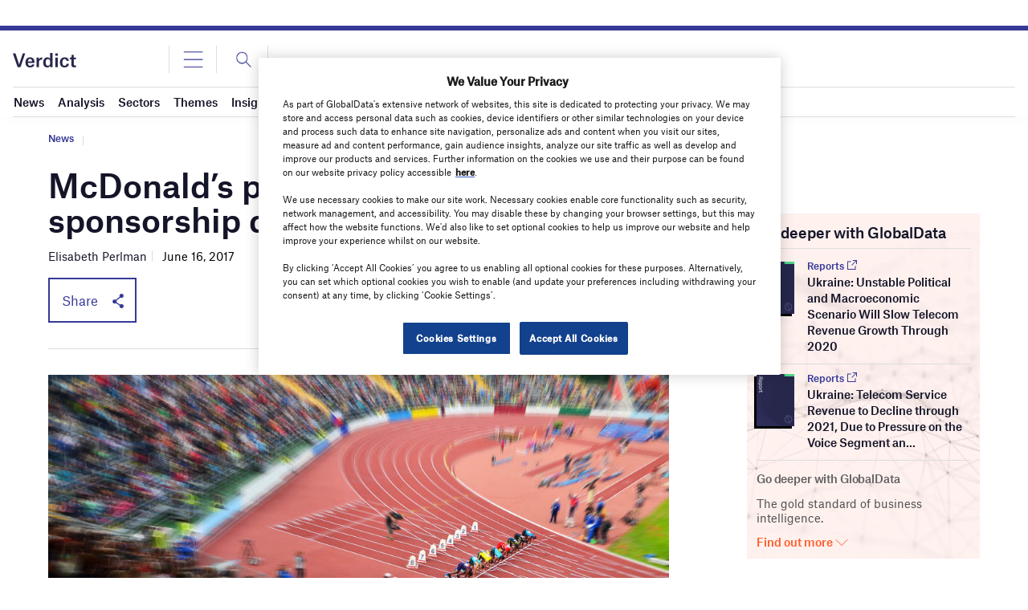

--- FILE ---
content_type: text/html; charset=utf-8
request_url: https://www.google.com/recaptcha/api2/anchor?ar=1&k=6LcqBjQUAAAAAOm0OoVcGhdeuwRaYeG44rfzGqtv&co=aHR0cHM6Ly93d3cudmVyZGljdC5jby51azo0NDM.&hl=en&v=9TiwnJFHeuIw_s0wSd3fiKfN&size=normal&anchor-ms=20000&execute-ms=30000&cb=uokk0xjc84xz
body_size: 48841
content:
<!DOCTYPE HTML><html dir="ltr" lang="en"><head><meta http-equiv="Content-Type" content="text/html; charset=UTF-8">
<meta http-equiv="X-UA-Compatible" content="IE=edge">
<title>reCAPTCHA</title>
<style type="text/css">
/* cyrillic-ext */
@font-face {
  font-family: 'Roboto';
  font-style: normal;
  font-weight: 400;
  font-stretch: 100%;
  src: url(//fonts.gstatic.com/s/roboto/v48/KFO7CnqEu92Fr1ME7kSn66aGLdTylUAMa3GUBHMdazTgWw.woff2) format('woff2');
  unicode-range: U+0460-052F, U+1C80-1C8A, U+20B4, U+2DE0-2DFF, U+A640-A69F, U+FE2E-FE2F;
}
/* cyrillic */
@font-face {
  font-family: 'Roboto';
  font-style: normal;
  font-weight: 400;
  font-stretch: 100%;
  src: url(//fonts.gstatic.com/s/roboto/v48/KFO7CnqEu92Fr1ME7kSn66aGLdTylUAMa3iUBHMdazTgWw.woff2) format('woff2');
  unicode-range: U+0301, U+0400-045F, U+0490-0491, U+04B0-04B1, U+2116;
}
/* greek-ext */
@font-face {
  font-family: 'Roboto';
  font-style: normal;
  font-weight: 400;
  font-stretch: 100%;
  src: url(//fonts.gstatic.com/s/roboto/v48/KFO7CnqEu92Fr1ME7kSn66aGLdTylUAMa3CUBHMdazTgWw.woff2) format('woff2');
  unicode-range: U+1F00-1FFF;
}
/* greek */
@font-face {
  font-family: 'Roboto';
  font-style: normal;
  font-weight: 400;
  font-stretch: 100%;
  src: url(//fonts.gstatic.com/s/roboto/v48/KFO7CnqEu92Fr1ME7kSn66aGLdTylUAMa3-UBHMdazTgWw.woff2) format('woff2');
  unicode-range: U+0370-0377, U+037A-037F, U+0384-038A, U+038C, U+038E-03A1, U+03A3-03FF;
}
/* math */
@font-face {
  font-family: 'Roboto';
  font-style: normal;
  font-weight: 400;
  font-stretch: 100%;
  src: url(//fonts.gstatic.com/s/roboto/v48/KFO7CnqEu92Fr1ME7kSn66aGLdTylUAMawCUBHMdazTgWw.woff2) format('woff2');
  unicode-range: U+0302-0303, U+0305, U+0307-0308, U+0310, U+0312, U+0315, U+031A, U+0326-0327, U+032C, U+032F-0330, U+0332-0333, U+0338, U+033A, U+0346, U+034D, U+0391-03A1, U+03A3-03A9, U+03B1-03C9, U+03D1, U+03D5-03D6, U+03F0-03F1, U+03F4-03F5, U+2016-2017, U+2034-2038, U+203C, U+2040, U+2043, U+2047, U+2050, U+2057, U+205F, U+2070-2071, U+2074-208E, U+2090-209C, U+20D0-20DC, U+20E1, U+20E5-20EF, U+2100-2112, U+2114-2115, U+2117-2121, U+2123-214F, U+2190, U+2192, U+2194-21AE, U+21B0-21E5, U+21F1-21F2, U+21F4-2211, U+2213-2214, U+2216-22FF, U+2308-230B, U+2310, U+2319, U+231C-2321, U+2336-237A, U+237C, U+2395, U+239B-23B7, U+23D0, U+23DC-23E1, U+2474-2475, U+25AF, U+25B3, U+25B7, U+25BD, U+25C1, U+25CA, U+25CC, U+25FB, U+266D-266F, U+27C0-27FF, U+2900-2AFF, U+2B0E-2B11, U+2B30-2B4C, U+2BFE, U+3030, U+FF5B, U+FF5D, U+1D400-1D7FF, U+1EE00-1EEFF;
}
/* symbols */
@font-face {
  font-family: 'Roboto';
  font-style: normal;
  font-weight: 400;
  font-stretch: 100%;
  src: url(//fonts.gstatic.com/s/roboto/v48/KFO7CnqEu92Fr1ME7kSn66aGLdTylUAMaxKUBHMdazTgWw.woff2) format('woff2');
  unicode-range: U+0001-000C, U+000E-001F, U+007F-009F, U+20DD-20E0, U+20E2-20E4, U+2150-218F, U+2190, U+2192, U+2194-2199, U+21AF, U+21E6-21F0, U+21F3, U+2218-2219, U+2299, U+22C4-22C6, U+2300-243F, U+2440-244A, U+2460-24FF, U+25A0-27BF, U+2800-28FF, U+2921-2922, U+2981, U+29BF, U+29EB, U+2B00-2BFF, U+4DC0-4DFF, U+FFF9-FFFB, U+10140-1018E, U+10190-1019C, U+101A0, U+101D0-101FD, U+102E0-102FB, U+10E60-10E7E, U+1D2C0-1D2D3, U+1D2E0-1D37F, U+1F000-1F0FF, U+1F100-1F1AD, U+1F1E6-1F1FF, U+1F30D-1F30F, U+1F315, U+1F31C, U+1F31E, U+1F320-1F32C, U+1F336, U+1F378, U+1F37D, U+1F382, U+1F393-1F39F, U+1F3A7-1F3A8, U+1F3AC-1F3AF, U+1F3C2, U+1F3C4-1F3C6, U+1F3CA-1F3CE, U+1F3D4-1F3E0, U+1F3ED, U+1F3F1-1F3F3, U+1F3F5-1F3F7, U+1F408, U+1F415, U+1F41F, U+1F426, U+1F43F, U+1F441-1F442, U+1F444, U+1F446-1F449, U+1F44C-1F44E, U+1F453, U+1F46A, U+1F47D, U+1F4A3, U+1F4B0, U+1F4B3, U+1F4B9, U+1F4BB, U+1F4BF, U+1F4C8-1F4CB, U+1F4D6, U+1F4DA, U+1F4DF, U+1F4E3-1F4E6, U+1F4EA-1F4ED, U+1F4F7, U+1F4F9-1F4FB, U+1F4FD-1F4FE, U+1F503, U+1F507-1F50B, U+1F50D, U+1F512-1F513, U+1F53E-1F54A, U+1F54F-1F5FA, U+1F610, U+1F650-1F67F, U+1F687, U+1F68D, U+1F691, U+1F694, U+1F698, U+1F6AD, U+1F6B2, U+1F6B9-1F6BA, U+1F6BC, U+1F6C6-1F6CF, U+1F6D3-1F6D7, U+1F6E0-1F6EA, U+1F6F0-1F6F3, U+1F6F7-1F6FC, U+1F700-1F7FF, U+1F800-1F80B, U+1F810-1F847, U+1F850-1F859, U+1F860-1F887, U+1F890-1F8AD, U+1F8B0-1F8BB, U+1F8C0-1F8C1, U+1F900-1F90B, U+1F93B, U+1F946, U+1F984, U+1F996, U+1F9E9, U+1FA00-1FA6F, U+1FA70-1FA7C, U+1FA80-1FA89, U+1FA8F-1FAC6, U+1FACE-1FADC, U+1FADF-1FAE9, U+1FAF0-1FAF8, U+1FB00-1FBFF;
}
/* vietnamese */
@font-face {
  font-family: 'Roboto';
  font-style: normal;
  font-weight: 400;
  font-stretch: 100%;
  src: url(//fonts.gstatic.com/s/roboto/v48/KFO7CnqEu92Fr1ME7kSn66aGLdTylUAMa3OUBHMdazTgWw.woff2) format('woff2');
  unicode-range: U+0102-0103, U+0110-0111, U+0128-0129, U+0168-0169, U+01A0-01A1, U+01AF-01B0, U+0300-0301, U+0303-0304, U+0308-0309, U+0323, U+0329, U+1EA0-1EF9, U+20AB;
}
/* latin-ext */
@font-face {
  font-family: 'Roboto';
  font-style: normal;
  font-weight: 400;
  font-stretch: 100%;
  src: url(//fonts.gstatic.com/s/roboto/v48/KFO7CnqEu92Fr1ME7kSn66aGLdTylUAMa3KUBHMdazTgWw.woff2) format('woff2');
  unicode-range: U+0100-02BA, U+02BD-02C5, U+02C7-02CC, U+02CE-02D7, U+02DD-02FF, U+0304, U+0308, U+0329, U+1D00-1DBF, U+1E00-1E9F, U+1EF2-1EFF, U+2020, U+20A0-20AB, U+20AD-20C0, U+2113, U+2C60-2C7F, U+A720-A7FF;
}
/* latin */
@font-face {
  font-family: 'Roboto';
  font-style: normal;
  font-weight: 400;
  font-stretch: 100%;
  src: url(//fonts.gstatic.com/s/roboto/v48/KFO7CnqEu92Fr1ME7kSn66aGLdTylUAMa3yUBHMdazQ.woff2) format('woff2');
  unicode-range: U+0000-00FF, U+0131, U+0152-0153, U+02BB-02BC, U+02C6, U+02DA, U+02DC, U+0304, U+0308, U+0329, U+2000-206F, U+20AC, U+2122, U+2191, U+2193, U+2212, U+2215, U+FEFF, U+FFFD;
}
/* cyrillic-ext */
@font-face {
  font-family: 'Roboto';
  font-style: normal;
  font-weight: 500;
  font-stretch: 100%;
  src: url(//fonts.gstatic.com/s/roboto/v48/KFO7CnqEu92Fr1ME7kSn66aGLdTylUAMa3GUBHMdazTgWw.woff2) format('woff2');
  unicode-range: U+0460-052F, U+1C80-1C8A, U+20B4, U+2DE0-2DFF, U+A640-A69F, U+FE2E-FE2F;
}
/* cyrillic */
@font-face {
  font-family: 'Roboto';
  font-style: normal;
  font-weight: 500;
  font-stretch: 100%;
  src: url(//fonts.gstatic.com/s/roboto/v48/KFO7CnqEu92Fr1ME7kSn66aGLdTylUAMa3iUBHMdazTgWw.woff2) format('woff2');
  unicode-range: U+0301, U+0400-045F, U+0490-0491, U+04B0-04B1, U+2116;
}
/* greek-ext */
@font-face {
  font-family: 'Roboto';
  font-style: normal;
  font-weight: 500;
  font-stretch: 100%;
  src: url(//fonts.gstatic.com/s/roboto/v48/KFO7CnqEu92Fr1ME7kSn66aGLdTylUAMa3CUBHMdazTgWw.woff2) format('woff2');
  unicode-range: U+1F00-1FFF;
}
/* greek */
@font-face {
  font-family: 'Roboto';
  font-style: normal;
  font-weight: 500;
  font-stretch: 100%;
  src: url(//fonts.gstatic.com/s/roboto/v48/KFO7CnqEu92Fr1ME7kSn66aGLdTylUAMa3-UBHMdazTgWw.woff2) format('woff2');
  unicode-range: U+0370-0377, U+037A-037F, U+0384-038A, U+038C, U+038E-03A1, U+03A3-03FF;
}
/* math */
@font-face {
  font-family: 'Roboto';
  font-style: normal;
  font-weight: 500;
  font-stretch: 100%;
  src: url(//fonts.gstatic.com/s/roboto/v48/KFO7CnqEu92Fr1ME7kSn66aGLdTylUAMawCUBHMdazTgWw.woff2) format('woff2');
  unicode-range: U+0302-0303, U+0305, U+0307-0308, U+0310, U+0312, U+0315, U+031A, U+0326-0327, U+032C, U+032F-0330, U+0332-0333, U+0338, U+033A, U+0346, U+034D, U+0391-03A1, U+03A3-03A9, U+03B1-03C9, U+03D1, U+03D5-03D6, U+03F0-03F1, U+03F4-03F5, U+2016-2017, U+2034-2038, U+203C, U+2040, U+2043, U+2047, U+2050, U+2057, U+205F, U+2070-2071, U+2074-208E, U+2090-209C, U+20D0-20DC, U+20E1, U+20E5-20EF, U+2100-2112, U+2114-2115, U+2117-2121, U+2123-214F, U+2190, U+2192, U+2194-21AE, U+21B0-21E5, U+21F1-21F2, U+21F4-2211, U+2213-2214, U+2216-22FF, U+2308-230B, U+2310, U+2319, U+231C-2321, U+2336-237A, U+237C, U+2395, U+239B-23B7, U+23D0, U+23DC-23E1, U+2474-2475, U+25AF, U+25B3, U+25B7, U+25BD, U+25C1, U+25CA, U+25CC, U+25FB, U+266D-266F, U+27C0-27FF, U+2900-2AFF, U+2B0E-2B11, U+2B30-2B4C, U+2BFE, U+3030, U+FF5B, U+FF5D, U+1D400-1D7FF, U+1EE00-1EEFF;
}
/* symbols */
@font-face {
  font-family: 'Roboto';
  font-style: normal;
  font-weight: 500;
  font-stretch: 100%;
  src: url(//fonts.gstatic.com/s/roboto/v48/KFO7CnqEu92Fr1ME7kSn66aGLdTylUAMaxKUBHMdazTgWw.woff2) format('woff2');
  unicode-range: U+0001-000C, U+000E-001F, U+007F-009F, U+20DD-20E0, U+20E2-20E4, U+2150-218F, U+2190, U+2192, U+2194-2199, U+21AF, U+21E6-21F0, U+21F3, U+2218-2219, U+2299, U+22C4-22C6, U+2300-243F, U+2440-244A, U+2460-24FF, U+25A0-27BF, U+2800-28FF, U+2921-2922, U+2981, U+29BF, U+29EB, U+2B00-2BFF, U+4DC0-4DFF, U+FFF9-FFFB, U+10140-1018E, U+10190-1019C, U+101A0, U+101D0-101FD, U+102E0-102FB, U+10E60-10E7E, U+1D2C0-1D2D3, U+1D2E0-1D37F, U+1F000-1F0FF, U+1F100-1F1AD, U+1F1E6-1F1FF, U+1F30D-1F30F, U+1F315, U+1F31C, U+1F31E, U+1F320-1F32C, U+1F336, U+1F378, U+1F37D, U+1F382, U+1F393-1F39F, U+1F3A7-1F3A8, U+1F3AC-1F3AF, U+1F3C2, U+1F3C4-1F3C6, U+1F3CA-1F3CE, U+1F3D4-1F3E0, U+1F3ED, U+1F3F1-1F3F3, U+1F3F5-1F3F7, U+1F408, U+1F415, U+1F41F, U+1F426, U+1F43F, U+1F441-1F442, U+1F444, U+1F446-1F449, U+1F44C-1F44E, U+1F453, U+1F46A, U+1F47D, U+1F4A3, U+1F4B0, U+1F4B3, U+1F4B9, U+1F4BB, U+1F4BF, U+1F4C8-1F4CB, U+1F4D6, U+1F4DA, U+1F4DF, U+1F4E3-1F4E6, U+1F4EA-1F4ED, U+1F4F7, U+1F4F9-1F4FB, U+1F4FD-1F4FE, U+1F503, U+1F507-1F50B, U+1F50D, U+1F512-1F513, U+1F53E-1F54A, U+1F54F-1F5FA, U+1F610, U+1F650-1F67F, U+1F687, U+1F68D, U+1F691, U+1F694, U+1F698, U+1F6AD, U+1F6B2, U+1F6B9-1F6BA, U+1F6BC, U+1F6C6-1F6CF, U+1F6D3-1F6D7, U+1F6E0-1F6EA, U+1F6F0-1F6F3, U+1F6F7-1F6FC, U+1F700-1F7FF, U+1F800-1F80B, U+1F810-1F847, U+1F850-1F859, U+1F860-1F887, U+1F890-1F8AD, U+1F8B0-1F8BB, U+1F8C0-1F8C1, U+1F900-1F90B, U+1F93B, U+1F946, U+1F984, U+1F996, U+1F9E9, U+1FA00-1FA6F, U+1FA70-1FA7C, U+1FA80-1FA89, U+1FA8F-1FAC6, U+1FACE-1FADC, U+1FADF-1FAE9, U+1FAF0-1FAF8, U+1FB00-1FBFF;
}
/* vietnamese */
@font-face {
  font-family: 'Roboto';
  font-style: normal;
  font-weight: 500;
  font-stretch: 100%;
  src: url(//fonts.gstatic.com/s/roboto/v48/KFO7CnqEu92Fr1ME7kSn66aGLdTylUAMa3OUBHMdazTgWw.woff2) format('woff2');
  unicode-range: U+0102-0103, U+0110-0111, U+0128-0129, U+0168-0169, U+01A0-01A1, U+01AF-01B0, U+0300-0301, U+0303-0304, U+0308-0309, U+0323, U+0329, U+1EA0-1EF9, U+20AB;
}
/* latin-ext */
@font-face {
  font-family: 'Roboto';
  font-style: normal;
  font-weight: 500;
  font-stretch: 100%;
  src: url(//fonts.gstatic.com/s/roboto/v48/KFO7CnqEu92Fr1ME7kSn66aGLdTylUAMa3KUBHMdazTgWw.woff2) format('woff2');
  unicode-range: U+0100-02BA, U+02BD-02C5, U+02C7-02CC, U+02CE-02D7, U+02DD-02FF, U+0304, U+0308, U+0329, U+1D00-1DBF, U+1E00-1E9F, U+1EF2-1EFF, U+2020, U+20A0-20AB, U+20AD-20C0, U+2113, U+2C60-2C7F, U+A720-A7FF;
}
/* latin */
@font-face {
  font-family: 'Roboto';
  font-style: normal;
  font-weight: 500;
  font-stretch: 100%;
  src: url(//fonts.gstatic.com/s/roboto/v48/KFO7CnqEu92Fr1ME7kSn66aGLdTylUAMa3yUBHMdazQ.woff2) format('woff2');
  unicode-range: U+0000-00FF, U+0131, U+0152-0153, U+02BB-02BC, U+02C6, U+02DA, U+02DC, U+0304, U+0308, U+0329, U+2000-206F, U+20AC, U+2122, U+2191, U+2193, U+2212, U+2215, U+FEFF, U+FFFD;
}
/* cyrillic-ext */
@font-face {
  font-family: 'Roboto';
  font-style: normal;
  font-weight: 900;
  font-stretch: 100%;
  src: url(//fonts.gstatic.com/s/roboto/v48/KFO7CnqEu92Fr1ME7kSn66aGLdTylUAMa3GUBHMdazTgWw.woff2) format('woff2');
  unicode-range: U+0460-052F, U+1C80-1C8A, U+20B4, U+2DE0-2DFF, U+A640-A69F, U+FE2E-FE2F;
}
/* cyrillic */
@font-face {
  font-family: 'Roboto';
  font-style: normal;
  font-weight: 900;
  font-stretch: 100%;
  src: url(//fonts.gstatic.com/s/roboto/v48/KFO7CnqEu92Fr1ME7kSn66aGLdTylUAMa3iUBHMdazTgWw.woff2) format('woff2');
  unicode-range: U+0301, U+0400-045F, U+0490-0491, U+04B0-04B1, U+2116;
}
/* greek-ext */
@font-face {
  font-family: 'Roboto';
  font-style: normal;
  font-weight: 900;
  font-stretch: 100%;
  src: url(//fonts.gstatic.com/s/roboto/v48/KFO7CnqEu92Fr1ME7kSn66aGLdTylUAMa3CUBHMdazTgWw.woff2) format('woff2');
  unicode-range: U+1F00-1FFF;
}
/* greek */
@font-face {
  font-family: 'Roboto';
  font-style: normal;
  font-weight: 900;
  font-stretch: 100%;
  src: url(//fonts.gstatic.com/s/roboto/v48/KFO7CnqEu92Fr1ME7kSn66aGLdTylUAMa3-UBHMdazTgWw.woff2) format('woff2');
  unicode-range: U+0370-0377, U+037A-037F, U+0384-038A, U+038C, U+038E-03A1, U+03A3-03FF;
}
/* math */
@font-face {
  font-family: 'Roboto';
  font-style: normal;
  font-weight: 900;
  font-stretch: 100%;
  src: url(//fonts.gstatic.com/s/roboto/v48/KFO7CnqEu92Fr1ME7kSn66aGLdTylUAMawCUBHMdazTgWw.woff2) format('woff2');
  unicode-range: U+0302-0303, U+0305, U+0307-0308, U+0310, U+0312, U+0315, U+031A, U+0326-0327, U+032C, U+032F-0330, U+0332-0333, U+0338, U+033A, U+0346, U+034D, U+0391-03A1, U+03A3-03A9, U+03B1-03C9, U+03D1, U+03D5-03D6, U+03F0-03F1, U+03F4-03F5, U+2016-2017, U+2034-2038, U+203C, U+2040, U+2043, U+2047, U+2050, U+2057, U+205F, U+2070-2071, U+2074-208E, U+2090-209C, U+20D0-20DC, U+20E1, U+20E5-20EF, U+2100-2112, U+2114-2115, U+2117-2121, U+2123-214F, U+2190, U+2192, U+2194-21AE, U+21B0-21E5, U+21F1-21F2, U+21F4-2211, U+2213-2214, U+2216-22FF, U+2308-230B, U+2310, U+2319, U+231C-2321, U+2336-237A, U+237C, U+2395, U+239B-23B7, U+23D0, U+23DC-23E1, U+2474-2475, U+25AF, U+25B3, U+25B7, U+25BD, U+25C1, U+25CA, U+25CC, U+25FB, U+266D-266F, U+27C0-27FF, U+2900-2AFF, U+2B0E-2B11, U+2B30-2B4C, U+2BFE, U+3030, U+FF5B, U+FF5D, U+1D400-1D7FF, U+1EE00-1EEFF;
}
/* symbols */
@font-face {
  font-family: 'Roboto';
  font-style: normal;
  font-weight: 900;
  font-stretch: 100%;
  src: url(//fonts.gstatic.com/s/roboto/v48/KFO7CnqEu92Fr1ME7kSn66aGLdTylUAMaxKUBHMdazTgWw.woff2) format('woff2');
  unicode-range: U+0001-000C, U+000E-001F, U+007F-009F, U+20DD-20E0, U+20E2-20E4, U+2150-218F, U+2190, U+2192, U+2194-2199, U+21AF, U+21E6-21F0, U+21F3, U+2218-2219, U+2299, U+22C4-22C6, U+2300-243F, U+2440-244A, U+2460-24FF, U+25A0-27BF, U+2800-28FF, U+2921-2922, U+2981, U+29BF, U+29EB, U+2B00-2BFF, U+4DC0-4DFF, U+FFF9-FFFB, U+10140-1018E, U+10190-1019C, U+101A0, U+101D0-101FD, U+102E0-102FB, U+10E60-10E7E, U+1D2C0-1D2D3, U+1D2E0-1D37F, U+1F000-1F0FF, U+1F100-1F1AD, U+1F1E6-1F1FF, U+1F30D-1F30F, U+1F315, U+1F31C, U+1F31E, U+1F320-1F32C, U+1F336, U+1F378, U+1F37D, U+1F382, U+1F393-1F39F, U+1F3A7-1F3A8, U+1F3AC-1F3AF, U+1F3C2, U+1F3C4-1F3C6, U+1F3CA-1F3CE, U+1F3D4-1F3E0, U+1F3ED, U+1F3F1-1F3F3, U+1F3F5-1F3F7, U+1F408, U+1F415, U+1F41F, U+1F426, U+1F43F, U+1F441-1F442, U+1F444, U+1F446-1F449, U+1F44C-1F44E, U+1F453, U+1F46A, U+1F47D, U+1F4A3, U+1F4B0, U+1F4B3, U+1F4B9, U+1F4BB, U+1F4BF, U+1F4C8-1F4CB, U+1F4D6, U+1F4DA, U+1F4DF, U+1F4E3-1F4E6, U+1F4EA-1F4ED, U+1F4F7, U+1F4F9-1F4FB, U+1F4FD-1F4FE, U+1F503, U+1F507-1F50B, U+1F50D, U+1F512-1F513, U+1F53E-1F54A, U+1F54F-1F5FA, U+1F610, U+1F650-1F67F, U+1F687, U+1F68D, U+1F691, U+1F694, U+1F698, U+1F6AD, U+1F6B2, U+1F6B9-1F6BA, U+1F6BC, U+1F6C6-1F6CF, U+1F6D3-1F6D7, U+1F6E0-1F6EA, U+1F6F0-1F6F3, U+1F6F7-1F6FC, U+1F700-1F7FF, U+1F800-1F80B, U+1F810-1F847, U+1F850-1F859, U+1F860-1F887, U+1F890-1F8AD, U+1F8B0-1F8BB, U+1F8C0-1F8C1, U+1F900-1F90B, U+1F93B, U+1F946, U+1F984, U+1F996, U+1F9E9, U+1FA00-1FA6F, U+1FA70-1FA7C, U+1FA80-1FA89, U+1FA8F-1FAC6, U+1FACE-1FADC, U+1FADF-1FAE9, U+1FAF0-1FAF8, U+1FB00-1FBFF;
}
/* vietnamese */
@font-face {
  font-family: 'Roboto';
  font-style: normal;
  font-weight: 900;
  font-stretch: 100%;
  src: url(//fonts.gstatic.com/s/roboto/v48/KFO7CnqEu92Fr1ME7kSn66aGLdTylUAMa3OUBHMdazTgWw.woff2) format('woff2');
  unicode-range: U+0102-0103, U+0110-0111, U+0128-0129, U+0168-0169, U+01A0-01A1, U+01AF-01B0, U+0300-0301, U+0303-0304, U+0308-0309, U+0323, U+0329, U+1EA0-1EF9, U+20AB;
}
/* latin-ext */
@font-face {
  font-family: 'Roboto';
  font-style: normal;
  font-weight: 900;
  font-stretch: 100%;
  src: url(//fonts.gstatic.com/s/roboto/v48/KFO7CnqEu92Fr1ME7kSn66aGLdTylUAMa3KUBHMdazTgWw.woff2) format('woff2');
  unicode-range: U+0100-02BA, U+02BD-02C5, U+02C7-02CC, U+02CE-02D7, U+02DD-02FF, U+0304, U+0308, U+0329, U+1D00-1DBF, U+1E00-1E9F, U+1EF2-1EFF, U+2020, U+20A0-20AB, U+20AD-20C0, U+2113, U+2C60-2C7F, U+A720-A7FF;
}
/* latin */
@font-face {
  font-family: 'Roboto';
  font-style: normal;
  font-weight: 900;
  font-stretch: 100%;
  src: url(//fonts.gstatic.com/s/roboto/v48/KFO7CnqEu92Fr1ME7kSn66aGLdTylUAMa3yUBHMdazQ.woff2) format('woff2');
  unicode-range: U+0000-00FF, U+0131, U+0152-0153, U+02BB-02BC, U+02C6, U+02DA, U+02DC, U+0304, U+0308, U+0329, U+2000-206F, U+20AC, U+2122, U+2191, U+2193, U+2212, U+2215, U+FEFF, U+FFFD;
}

</style>
<link rel="stylesheet" type="text/css" href="https://www.gstatic.com/recaptcha/releases/9TiwnJFHeuIw_s0wSd3fiKfN/styles__ltr.css">
<script nonce="xB10otQG9Z2cxGhwSj610A" type="text/javascript">window['__recaptcha_api'] = 'https://www.google.com/recaptcha/api2/';</script>
<script type="text/javascript" src="https://www.gstatic.com/recaptcha/releases/9TiwnJFHeuIw_s0wSd3fiKfN/recaptcha__en.js" nonce="xB10otQG9Z2cxGhwSj610A">
      
    </script></head>
<body><div id="rc-anchor-alert" class="rc-anchor-alert"></div>
<input type="hidden" id="recaptcha-token" value="[base64]">
<script type="text/javascript" nonce="xB10otQG9Z2cxGhwSj610A">
      recaptcha.anchor.Main.init("[\x22ainput\x22,[\x22bgdata\x22,\x22\x22,\[base64]/[base64]/bmV3IFpbdF0obVswXSk6Sz09Mj9uZXcgWlt0XShtWzBdLG1bMV0pOks9PTM/bmV3IFpbdF0obVswXSxtWzFdLG1bMl0pOks9PTQ/[base64]/[base64]/[base64]/[base64]/[base64]/[base64]/[base64]/[base64]/[base64]/[base64]/[base64]/[base64]/[base64]/[base64]\\u003d\\u003d\x22,\[base64]\x22,\x22w5bCtkLCp8OjJsOCHsO0RC7CqsKZUsKJM0h8wrNOw4TDjk3DncO/w5RQwrIxdW16w6vDnsOow6/Ds8OdwoHDnsK/w7wlwohtL8KQQMOuw5nCrMK3w4DDhMKUwocxw5TDnSdyZ3ElbsO4w6c5w7bCsmzDtgvDpcOCwp7DmgTCusOJwqN8w5rDkGTDuiMbw4FpAMKrQcKLYUfDp8KgwqccAsKxTxk7RsKFwppnw6/CiVTDnsOIw60qDGo9w4kfW3JGw5NFYsOyGVfDn8KjYXzCgMKaJcKhIBXCmRHCtcO1w57CjcKKAypfw5BRwrBBPVVnEcOeHsKBwofChcO0F0HDjMODwrkDwp85w7BhwoPCucKwSsOIw4rDvW/Dn2fCrsKKO8KuBTYLw6DDhMKFwpbChSpkw7nCqMKOw5ApG8OJMcOrLMOsURF4ccO/w5vCgV8yfsOPbk8qUBXCjXbDu8KkBmtjw4fDomR0wo9cJiPDnhh0wpnDhjrCr1gCZF5Cw7/Ck190TcOkwqIEwq3Dtz0Lw6vCvxB+SMO3Q8KfJsOaFMOTUnrDsiF/w73ChzTDijt1S8Krw4UXwpzDr8O7R8OcDUbDr8OkZsOUTsKqw4vDksKxOhp9bcO5w7HCl2DCm0Y2woI/dMK8wp3CpMOhHRIORsOLw7jDvlACQsKhw6jCnUPDuMOEw7phdEhFwqPDnUHCssOTw7QsworDpcKywp/DjlhSWVLCgsKfEsKEwobCosKHwqUow57CicKgL3rDu8K9ZhDCu8KDaiHCiwPCncOWRxzCrzfDoMK0w511HcO5XsKNI8K4HRTDs8OuV8OuFsOBWcK3woLDocK9Vhhbw5vCn8O7GVbCpsOmC8K6LcO/wox6wotYYcKSw4PDkcO+fsO7IC3CgEnChsO9wqsGwqF2w4l7w7vCtkDDv1bCgyfCpgrDqMONW8OywqfCtMOmwqvDsMOBw77DsEw6JcOFaW/DviQnw4bCvFtHw6VsMnzCpxvCpl7CucONW8O4FcOKfcO6dRRsAG07wpNHDsKTw4LCpGIgw54Sw5LDlMKfXsKFw5Zpw4vDgx3ClxYDBzrDj1XCpTsVw6lqw4xsVGvCoMOGw4jCgMKyw5kRw7jDg8OAw7pIwrgoU8OwDMOGCcKtSMOaw73CqMOEw6/[base64]/wqjCjcKGw7vCgcOPw6nDncONAMOtwqkNwp3CtkTDtsK7c8OYfcOaCSvDsXBiw4Q6dcOEwoLDiG95wo4wesKSNwXDt8OPw4hlwr7Cgmsvw4zClltSw6TDqRAlwoknw5cwAU/Cs8O5GcKxw7gYwpvCg8KUw5LCvkfDqMKZSsOcw4vDpMKWZMOIwp7CtzbDiMOtKHXDiVIlSsObwrbCrcKdHRAqw4YewoIiNFENZ8KWwrjDjMKPwpbCggvCscOnw79mAxzCnsKaX8KEwqXCmgIBwprCl8KvwoJ3MsOfwrJ9RMKfFwzCj8OdCRrDql/CkgLDvALDkcOKwpJGwq3DiHpWPAQDw67DnETCpBF7BVsVCMO9ecKAQ1/Dr8O4GEg7cw/Doh7DicOVw64owo7DmcKQwp0+w5Fow4nCkATDlcKsb3/CnQTClFBNw73DuMKow5NVRcKPw6XCr2QXw6TClsKGwq85w5nCtkdsaMODTQ3Dv8K0F8O4w5YDw4IdMFzDn8KmemDCr05gwpYcdcOxwqnDkSvCpsKswppZwqTCrQYTwrQpw53Dkj3Dp17Dh8KBw6/CvRHDnMKlwqHDssKcwrkcw5nDnDt5Z2RwwotjVcKZSsKXHMOSwqBQcDTCp1bCqFDDu8Ksd3LDicKbw7vCsSMcwr7DrMOMCHbCnGRWHsKrfjnCgWo8LAlAcMObfBgXGhbDknPDqhTDucKJw7XCqsOzYsOxan7Dp8KSOVFSLMOEw5BdP0bDv1hRUcK0w7HCmcK/Y8OSwqPDsXfCocO6wrshwqvDi3fCkcO7w4QfwoYlw5/[base64]/[base64]/[base64]/DqjwJw71PwqXCsMORYsKRPMK7CsO6w5XDvMO0wpJXw40Fw4jDpHTDjhY8UHJPw6I8w7LCkxJZUVQaT2VKwpste1BOD8Kdwq/CuzjDlCpaFsOuw6pbw58swoXDncOww5U8FG3DtsKTLk3DgkE+w5tJwoTCmsKORcKdw5BywozCoUxhO8Odw7/Cu3nCkErCvcKHw517w6peK0ofwrjCrcKiwqDCoDJFw7/DncK5wpFBdlljwpfDsTvDpn5aw4PDml/DrTxDwpfDiEfCpTpSw47Cry7DlsOtLcOzB8OpwqbCsR/CosOxe8OxdkkSwq3Dn3bDnsKmwpLDu8OeaMORwonCvH1UN8KOwpjDm8KBSMO1w5/[base64]/CmwkWIydadVATPxrDi8OYwoHCqsOXa8OjJjzCvmrDqMO5AsKdwprCvm0acU96w4XDjcOJCWDDgcKfwpZ7TsOEw7kZwovCkA7Cs8OOTyxmbCAFQ8K3TCcuw6nCjHrDjUjCiDXCmsKMw5nCm250Ykk6w7vDgBJqw59PwpwWEMO8HDXDqsKbRsOnwrpVbMOfw57CjsK3UQ/Cv8KvwqZ7w7DCicOTVykKCcKHwrDDpsKbwponNAZFO29Ow7fCisKhwqrDksKGT8OaAcKUwofDm8OZfmtdwpg+w7pyc25Tw7fCiGTCmDNubMOiw6ZiLVQMwpLCvsKCPk/DpmosUQNDUsKcacKTwqnDosKzw644J8OowrDDqsOmw6Q0M0QTGsKuw4NiBMKkIzLDpFvDjgU/T8OUw7jDh04hZV48wofCgBo+wrjDuyooLGNeccOHd3dAwq/CpTzChMKbasO7w4XCn1oVwq0/[base64]/CvsK5w58+LjFAF8KJJFURIFEiwofDjjbCthtqbB9lw4/CgSB6w67CknVZw67DtQ/[base64]/CjgRRwroXF8KtwosTwpdDwqrCtsKwb8KBw6FxwpwzVSPDn8O3wp/[base64]/[base64]/Dn8OuwpnCu8KkDlvDs0zDm8KAMMOIw4w/LGUhMj7DmxgiwpPDt14jL8K2wpfDmsOjTC43wpQKwrnDnR/[base64]/CvihmwpVlw7TCuiIMBsOJFj8Rwp9HRMKAwozDqm3CkEDDvgrDnsOIwrHDp8OCRMOXV2wCw6ZgU2BJSsO1T3/CgMK/VcKPw5YTRBTDqRN4Y0bDnMORw64gU8OOUjNywrIywqchwoZQw5DCqWXCg8KwLzk+ScO+J8OtecKqPU5YwqPDhVsVw7oWfSHCt8OJwroVW2Y1w7ciwp7CkMKKH8KQDgElYmHCs8KzTsOnQsOCcGkpMGLDj8OmY8OBw4fCiQTDtGBZUinDgGM4PkJ0w5bCiBrDkCPDrR/CpsK6wonDisOIAsO/L8Oewq1zEVNYJcKow7fCocKvRsO2CE12CsOVw7tbw5DDgWNcwq7DrcOxwrQLwrRjw7vCnSbDnmHDhEPCrcK3RMKJWjR4wq/DhWTDnCYuSG/DkiXCt8OIwrvDtMO7b3x9wp7DqcKMdwnCtsOxw7Nzw7Mde8O2EcOJeMKKwoNuHMOYw75tw5TDpGdwFS5IB8Ojw6NmDMOJYxYENEILc8Kuc8Ofw7cdw6EEwoJSX8OeF8KLfcOGUlnDti1swpVeworDrMONTz56LsO8w7Q2KQTCsl3CpADDkwdaMADCtyI9e8K/[base64]/aMOvwpgswpAhZWo5wr/DqGpMwrbCskjDm8KwBMKbwoNDOcKcEMOTX8Okw6zDv1J9wq/Cj8O2w587w7LDvMO5w6HCrVbDkcORw4Y6aAzDq8OYewBHD8KHw4M8w7kwDDxAwo9Lwr9IR23DjgMDJcKiOMOqT8KlwrsDwoQmwr3Cn25YdDTDugI9wrNRSTd1PcOFw5bCsRlTdwrCoWvCu8KBGMOWw4PCg8KkEgcsMQNMdAnDqGPCqx/DqwYdw4xew7kvw613Q1s1JcO1IxI+wrBQGhfChMKwLDfCjMKXQMKfQMKEworCqcKxwpZmw6MSw6xofcOqL8KZw53DicOqwpoXK8K/w5RkwrrCiMOIHcKwwqBqwpsqV1VCDCBNwqnCsMKsX8KFw7gMw6LDqMKFGcOBw7rCojvCk3LDugcfw5UpJ8OLwqbDvMKJw6XDuR/DtSAiE8K1IBhKw5XDtsOvYsOZw58pw7xow5DDnHjDosOvW8OTUUBFwqhdwpgkSHE+wrl+w6fDgjQ0w5UGZ8OCwofDhcOMwpFzbMORTwtqwrAqWsKMw47DhxvDhjkjLll6wro+wr7DmsKkw4/CtcKAw7rDjcKtYcOlwrrDpn0QI8K3EcKxwqEtw4/DocOLWWPDi8OpciHDqcO8WsOACCIbw43ClR3DpnnDmsK9wqXDvsKTLXpzJMK1w4JBZ1dcwqvCsCEdTcKHw4LCssKORUXDgx5IazrCmiTDksKmwrbCsSzClsKjw6zCtHPCoCbDqF0HRcOkMkEVGV/[base64]/[base64]/BkkZSW/DmWNFwq1wQsO+asOyendzTMODwp/[base64]/DsAx2wpXDskhTwoEwwp7DncOWwp/[base64]/[base64]/aArDnsKfARPCpwXDsMKdXwbCuSdMwo0kwpbCiMOwagPDs8Kuw65Sw5jCv1jDkDjCocKkBSsfCcK+PMKawr7DgsKTcsOzaTpLGTg0woLCo23Dk8OpwrLDqMO0R8KlIk7CtzNhw6zDv8O/w7TDpcKmIWnCuWcKwrjCkcK1w593cBPClg0Qw4xzw6bDly4+Y8OoejTCqMKfwqRfKBRgccK/[base64]/w7PCgsOOwocfGCVuO8OSeMOMwrpYcRFdwrR4w6LDh8Kew542w4HDuwpuw4/CnksNw6zDj8OJAlvDjsOwwoZFw7DDsS/ChUfDl8Kew7x/[base64]/DgljDrXPDrxzDkMKwflTDpDPCmhzDsxN4wrB2woFKwo/Dlz4qwovCsWRyw4PDtQzClEbClBzDisKCw6kdw53DhsKEPCnCplTDvxdPDX3DlsO+wrbCpsO4H8Kow58CwrLDghMSw5nCh1lcQ8KHw4bCi8KGAMKJw4EVwoLDlMOSTcKbwqvCgSLCosOOI15lDzNfw6vChznCgsKXwpBrw6/CoMKBwqfDpMKcwpYYNA9jwpQywrouWwwtHMKcC0/[base64]/ClsO0LxdfwoUew6vDgsKbw6E0UsKPalXClsOhw4vCrFPDtMOMasOEwq1fNBAnDgNGED1DwqHDmcKzRl9Vw7/DlCk9wpVvRMKNw4rCjsOQw4vCvRsXYA5SKQ9MS2J0w4LCgSskIcOWw4dPw63CuQxcXcKJEMORccKRwpTCo8OZRlJ7URvDgkoqLsOLJFvCgzw3wovDscOHYMOgw6DDiUHDp8KuwqVuwqB6UcOXw7bDgsONw5hSw4rDtcKQwqPDmwLCvTnCtWnCksKvw4nCkz/[base64]/[base64]/CqsOFw5tuw4vCpMKuw7LDkxvDsMO3wpQfKsKaegHClsO0w4/ClDlbKcOhw6FUwrTDmyAVw67DhcKow6/[base64]/CoMOYfX1xYMKKwqXDssKUw63CnMKQP1rDjcO5w4LCqmvDkTXDhy01DzrDmMOgwrEaHMKZw7xDd8OjfMOXwqkTS27CilvCsRjDkXfDlcOVIDnDtywUw5zDohzChsORFlBDw6DCvcO/wr59w69xEip0biovIMKOw6oaw7cXwqvDti5ww50xw7V8w5kuwo3ClcKdFsOOHW5oXsKnw5x/KMOcwq/[base64]/CnsK/TWYAw6bChG9Uw6jCsHLCtMKIw5soesKXw6QXHMOkDgvDhQtiwqMfw5M5wqfCoh7DssKNfV7DjjTDgwbDpSnCm1t/wr86REnCoXjDuEsMKsORw5/DlcKDASnCoEtGw5bDvMOLwpRsGFzDtsKoRMKtZsOOwrF5OD7ClsKrSDTDo8KlGXcZV8OVw7nCvw7Cs8Krw7vCgSvCoBcCw5vDvsK1UcKWw5rCgcK9w6vClUbDjQArM8OfC0nCjX/Di08FH8KhAhovw4xAPxtUGcObwqfDq8KUQsOpw7DDl1JHwpkAw77DlTLDncOkwpUywr/DphfDvgfDmEEvI8OLCX/CvVDDvArCt8OPw4Yhw5TCn8OVLH3Drz4ew69CV8KTPkjDoG8lRGvDt8K0dnplwoo5w7hGwq8pwqtkU8KoDcKfwp4cwo88VcKvc8OCwpYUw7jCp3h0wqpowr7CicKXw4XCiT1Fw4zCgsOOOMKQw4vCgcOXwqwQUC4/[base64]/[base64]/w4pEfEc+w4Jzwo7Do0UeV8OfwoYNw6FeD8OOVcK5wpvDs8K6RkPDpCTCsXHDi8O+MsKrwoRDHyXCrzjCrcOVwprCs8K2w6bCty7Ci8ONwoHDlsOPwoPCncOdNcKnVE8jOR3CqsKHw4XDqy8QWwh/QsODPEcWwr/DgR7ChMOcwp3DmcOow73Doz3DkgEJw6PDkRnDiFwSw4XCk8KiW8OKw5zDmcOEw6o8wqt8w7vCu0Y+w4lyw5V/IsKTwprDicOOKcKswrbCqRXCmcKJw4TChcKtVkXCrsKHw6lFw4BKw5s2w5g6w5DDjgrCvMKEwpLDqcKbw6zDp8ODw5NJwq/DpAnDtk5FwqPDgQDDn8OAQFgcTwHDiADCvy0XFigdw4LCn8KVw73Dk8KAMsOvLT4Cw7RSw7Buw7bDncKow51/F8OcPHcZaMOkw44iw6A5QSVwwqEfZ8KIw7sFw67DpcK0w6QUw5vDicOZRcKRLsKyesK4wo3DhsOXwqYOdhMaK3AyOsKhw6rDn8KGwovCoMO/[base64]/[base64]/wqIew6IJAU9oPihubnFWw5xFwrbChsKFwpPChwbDi8KVw5XDm2B4w5NTw458w7HDriLDjMKGw6rDocOLwr3Dp1lnRsKkTsKCw4BWZcOmwrjDm8OLGMO+SsKawr/CsnUnw5d0w4LDnsKNAsOpDEHCo8OKwogLw53DgsO4w5PDlF8fw7/DvsKhw5EPworCgldmwqB4B8Orwo7DncKZNTLCq8OgwpFIYcOoP8Ofwp/DgkzDqgMxw4vDviR7w69XDMKewq00OcK0ZMOvW1Vkw5hSFMOUcMK6aMKDV8KJJcKLfCllwrVgwqLCh8O+wpvCi8OtP8OkcsO5bsKlwrrDhCYfE8OuJMKzP8KowpA2wq3Dr2XCqyBcwoFQT3/Dq3R7dnfCs8Kmw5QJwpIKJsO5ScKPw4zCicKfLV7Dh8O8esOuWC8xIsOyQyhUGMOww5cvw5rDvRfDmhbDtABvbkIyNsKtwpjDr8OnUUXDpcOxHcOZIcKiwofCgg4BVwJmwpbDvcO/wod5w6rDs2LDrgDDjAJEw7PDr2DDgjnCtEkew64TJGh+wpfDhzXDvcK3w5/[base64]/CqsKeS0XCljTDg1DDkcOhw7TCtnN6wqklVRBWRsKvL3bDlH8oQDTDp8KcwovDoMKiVhDDqcOzw4wDJsKdw7fDm8Olwr3CqcKuR8O/wpdaw442wpHCjcOswpDDiMKPwovDscK3wozCg2dYDVjCpcOXRcKLDg11wpBawpvCg8KLw6TDlTDCksKxwqjDtSdKAWMOEFLCk1HDqsOew4RuwqQnDMKPwqnCnsOEw4kMw51Fw4w4wqBgwoRIOsO9CMKJJsO8ccKCw7sbEsO0UMO1w6fDqQvCi8ObI3PCsMOyw7s/wplHQ1IPDwfDgjhVwrnCuMKRJkUSw5TChT3DqH8YWMK7AEdTXmYHOcKoJhVCM8OzFsOxYljDqcOVYVPDrMKRwq0OcFfCu8O/w6vDj0vCtHvCoS8Nw7/[base64]/DqcOiw4c7w4JpLSfCr8O4w6HDklAuw5XCinzDhsOAOiQBw7NeccOrw4V7V8OpZcO0BcO8wqfChMO6wpEwGcOTw5c5MDfDhToQEk3Dkz9We8KHFsOBAg8QwotpwqHDhsKCYMOvwpbDjcOSV8OvbsKtXsKQwp/DrUTCvzICQgoCwpXCjsKxNMK4w6TCisKsJHoHThlpNsOaUXTCgcOpNk7Dhm41cMKWwqrDusO5w4NOP8KAPMKAw48yw4wkaQTCmMOtw5zCoMKDdRYhw44qw5LCscOBd8KMF8OAQ8KgPsK/A3k2wrsfR1oCFHTCukdmw7TDhxtSwr1DBjtSQsO2HMKswp4yG8KKJjQRwpApQcOFw416aMOGw5ttw50qQg7DpcOhwqw/HsKpw5Z6QMOSdiHCtmPCn0fDiizCgSvCgQVmX8O8dMOuw4IHOyYxH8K+w6rCqDgsRsKKw6t3I8KkNsOew4wcwr0hwrE/w4bDrmnCosO8esKEJMO4BXzDmcKrwqAPJ2zDgC46w45EwpHDu3ACw6cqQVZGW0LCih0xLsKlEcKTw4BfTMOjw4LCvsOHwqUnIFXCi8KRw5bDtsKkWsKmHDdHN3EOwqAAw6UBw4N8wqzCtjTCjsK1w5MGwpZ0GcOTHw/Clh1Ww7DCqMOkwojCqQDCuEcmXMKcUsKmAMONR8KfA0/Co00paTV0WUvDiRl6wo3ClsOmbcKhw6koQsO4KMKrL8KlTFpCTDhNFQnDsWAnwrpsw7nDpnp0bcKHwobDvMKLOcK2w5ZDL14JH8ONwrrCtjDDgh7CpMOpfU1hwqg5w4RuesK+eG3Ck8OYw5TDgjLDpmknw4HDmETClgbCuQESw6zDrcO5w7okw504PMKrHk/[base64]/wrXDoTENbMOJw4DDj8OTw5/[base64]/[base64]/VcOlLMKaw6/DnH4lw5ULw6nCkzDDvwxzbsO3w61gw5sAG37DlMO8SmLDlCtOesKtE2fDrmDCiSbDqi1nN8KeBsK7w7HDtMKYw5jDosOqZMKpw67CtG3DgmTDrSMlw6FCw5Zcw4lvI8KvwpLDm8OtJsOrwr7DgDbCk8KNL8Ozw43CucOdw6XDmcKBw6xTw40Zw7VXGTPCnA/Ch20xCcOWYcKkQsO8w6zDhi4/w4NpXEnCl0FFwpQuVRTCm8KiwoTDqsODwonCgjUew5fCkcOsW8Orw68Hwrc6J8Oiwot6YcKyw5/Dvh7CtcOJw5nColZpNcKdwqETJjLDlcOOPGTDmMKOO19PKyLDiFDCs29xw7QdVMOdUMODwqbCpsKGGA/DkMKZwo3DoMKWw5hsw6JXb8OIwpzCnsKjwpvDq3DCv8OePDxUEmjDssOOw6F/[base64]/aj8dFkw4bsO1U0TDqMOHS8O/w4DDpMOKFsKHwqRswrDDncK0wpABwosyE8OkdwlFw6cfccOTw44QwoQJwpbCmsKJwpzCrgDClsKMV8KHdlVTak5Rf8OXXcOnw59xw7bDjcKww6bCpcK6w57CtU93bUglXnd1RARtw4LCvMKxDsONCAfCuH/Dg8OWwr/DoR7DhMKywoxsIxrDgDxlwqR2GcOVw5YuwrRhKmzDtsOUDMO/[base64]/CkgjClcK5wq7CiWhXwq56w40zwqsUSm3DtlPDj8Kyw4nDmsKvYMKYH1ZiY2vDocOMHUrCvBE1w5/DsXdMw5UXBlR5RRpcwqfDu8KECiMdwrrCg1ZFw5YLwr7Cj8OGeC/[base64]/[base64]/NsOMwpBUwpYAwqoncnPChsKPw7QpccOPwpJxcsKmwrI8w4nDkXI7GcKqwoPDlcOVw55ww6zDqhTDtyQYUlRgVXbDpsKrw4V6XEM8w4XDkMKYwrHCkWTChcKhQUkiwpDDvl8qPMKQwrzDuMOZW8OCG8OPwqTDtV8bP0fDi1zDg8ONwr/Dm3HDg8OKLBHCkcKbw7YCaHLCtUPDrQbDpgLCpzQ2w4HDrmF9TBEZVMKTcAJbdwjCkcKoBVJTSMOsFsOlwpVcw6lXTcK4ZG4vwpTCvcKyAR/[base64]/CuFTDoCbDg0LDpCZyV0HDnntZSQUAKsK/VWjCh8O1wojDisKkwrJywoQaw5DDpWLChkNRN8KCPBlvfCvCrsKgKRXDscKKwpHCvTZxGXfCqMOpwpV8ecKmwrQnwrlxAcO0UUstFsOvwqhbUU4/wrs+VMKwwo4iwpImKMOQbwTDjMOiw5scw5HCtsOlD8KUwoART8KSZ0XDuHLCp3bChnBfw6cpZSl2Fh/[base64]/CpcOOw5NQfsOEI8O7w4YHEBTDvsKqSnHDrBdJwr4Aw45FHXrCmVhvwrUQOyfClXnCs8OlwrhHw4NDW8OiKMOMaMKwc8O1w5fCtsO6woTCsEohw7UYeFNgWSo2J8KQUcK3HsKXRcOmeQQBwrAzwp/CqMK2GsOiYcOswrxLH8OEwoU5w57CssOmwqFNw4E9w7DDmT0VHinCjcO2f8Kxwp3DkMK/K8KQVMOgA3/DocKXw5vCjh16wq3DpcKVEMOfw7EWO8Ozw53CmHlZeXE7wqsgFm/ChlNEw7nDk8KkwoIAw5jDj8KRwqfCpsK5SG/CiG/CnwHDmMK9w4xCd8K5V8Kkwq45ETnCrFLCpCAdwr9dKRjCmsKvw4bDtzM2Oi1ywqlvwrpewqVKPnHDnnDDo0VLw7Z7w60pwpAiw4/DgH3DtMKUwpHDhcOvaA40w73DjC7DjsOXwp7ClDjCp0AvVn5Vw4zDsBDDgSFWLcKvWMO/w7cHbcOgw6DCi8KZFsOvP1JGFw5cS8KHXMKuwq9/BkjCkcOywq8GUSNAw6poSxDCokbDu1EXw67DtsKfKivCpzwJY8OzMcO7woTDkE8Tw4RMwofCpxx6AsOQwqnCm8OZwrPDmcK1wolTF8KdwqU3wpLDpxtIWWwADsKUw4rDiMOywp7DgcOWF2JddktDVcKVwrdLwrVxwpjDn8KIw5DClUVew6RHwqDDhMOaw6/ChsKyJDMbw5UNFStjwrrDvRA4wr98w5/[base64]/[base64]/DqcOpPAkjE8K2wp9kdMKQw7vDkXEbFUhBDcOVYMK5w4rDpsONw5VRw63DigzCu8Kdwrchwo5Aw6AtHmXDl0EEw7/CnFfDg8KgccKywqkDwrXCnMOAbcO+bsO9wrE5ahbCjwxAecKsbsOiQ8KXwq4wAlXCscOaS8K9wojDscO7wpcNK1JGw5/[base64]/Z3jCosKGPMOdTXbCrBzDgjnDtA9IYsK3wqFcwr/DhcKEwoHDnwjCsER2TwlbFzN4c8KsQgZ/[base64]/CmXXDvAvCk8K0S8KlCsO9wrsWBMKEw4BSWMKfwoo/RsOHw4xSf1QrdmjDq8O0DzbDlxTDtW/ChSHCoXIyIcKOXVcIw6XDncOzw4l4wpcPGMOgRW7DnHvCp8O3wqpPZQDDocOqwpxid8KEwonDgMKAQsOzwpPCpxI/[base64]/wqlIw5c2WsKYHcK3woLDsktqw4wtwpvDgAUJwpjDvsKkVzTDocO8LcOvBwUYD3/[base64]/SiHChlDDl8OtwrzDrsOvwqkNEnrDs8K6AkXDjExoO0JwFsKFGMKIVMKqw5DCiRLCicOewpnDlhsACwZJw6bDvcKwdsOtQMKfw6QiwqLCscK0J8KZwoF3w5TDhEs/QQFxw63CtlkjGcKqw6QiwpPCn8OnYiwBOMO1M3bCgEzDocKwOMOcAgfCvMOKwr3DigLCkcK/azsVw7RoHhrCm2VCwpV+PMKHwrliE8OiTj/CkFdJwpwmwrrDiW4uwpttJcOFXHbCuA7CgH9VPRBBwrl1wr3Cqk5lw5l6w6RoQCjCpMOLB8O0wpDCiBMnZBhnLBnDu8Oyw5PDr8KZw4x6VMOxcUNYwrjDqStfw6nDrsO8FwDCvsKWwrIdLH/[base64]/Co8OFwoTCkMOowrhOw4UCw7LDiEoCwrLDv05Aw57Ck8K/w7dlw5vCp0MTwo7CkDzCqcKSw5NSw4NYWcOuXzJjwpnCmwzCoGnDuVTDvkjCgMObLVdBwqoFw5zCjxDClMO4w6UfwpFpfMK7wqPDjsKUwoPCpyYMwqfDpsO5ViItwpvCrAh8aVc1wofDjGkvG3jCjj3CnGjChcOpwqfDkVrDiljDlsK8Cl1Mw7/DmcKewojDgMO/FcKCw6sZVjjCiQUxw5vDihUGCMONQcOlCwjCu8Kme8O7fMKpw51Kw6jDpgLCpMKraMOjZcKhwqcICMOIwrdFwoTDp8OlbmEIa8KnwpNJBcKhbHLCo8KgwpNtbMOxw7/CribCtT9twrMKwrlZdMOba8K0OlbDgHxtKsK6wo/CjsOCw6XDhMKXwoTDsiPCqzvCmcOnwpjDgsKaw63CsHXDkMOAHcOcTUTCjsKpwo/CrcO6wqzCscOUwr0hVcK+wo9ldSwgwosVwoIIVsKsw4/CrhzDiMO/w5jDjMKJSEEVwpUNwr/Dr8KrwqMcSsKOQgPCssOhwrzCoMKcw5HCswzCgDbCusOFw6TDksOjwr0bwoMRNsOxwrMvwoAPQ8OBw65NRsOPw6YaccK4wpE9w656w7DDjx3DkhXDoDbCs8OMasK/w6kJw6/DgMOyFcKfDz4IVsKvTy5fS8OIAMKPYMOWO8O4wqfDiXDChcKOw5bCpXHDlQ95KR/ChC1JwqtAwrlkwrPCjxLCthvDgMKMTMOywrpDw7nDksKew5PDvn0ebsK2JMKQw7DCpcOcER9sAgHCjH4XwpDDu39iw63Cpk/CtmZRw4YoM2nCvcOPwrBqw5XDv09BPMKLE8KJGcK+RwNZCsKSccOew4FKWAPCkF7CvsKtfl5rERBOwog9JsKdw7Z4wp3CrmlGw6TDuSzDp8Oaw73DoRnDiwDDjhhMwoHDrSoPV8OVIHzCsTzDtcOaw6gQPQ5/w6o5NMOJSsKzCToDKl3CtGLCh8KiKMOoLsOxeHHCksOyRcOjbHjCuSDCscKwK8O/[base64]/DMOpRHpYw544JsOiw67Dj8OSw6zCgsOBVQcmOAoePlNDw6XDlFVEI8OJwqQMw5p5NsKcOMKHFsKxwqbDvsO1IcOawqPCncKTw7Ayw7Aew65ybcO0YCFDwp7DjsKMwobCgsObwonDnUjCuUrDhcOwwqJuwrjCusKxacKqwqtXVcKMw5HCnBsmK8O/[base64]/[base64]/CnFDCom0PBcOkwrpKC8K2C8KrFQV8WC9mw57DhcO3SXc4RsOpwp8Pw5Vjw7IVOwMVRD0tL8KlQsOywpnDk8KuwoDCs1zDm8OXQcKmBcOgIsKcw43DncKow4zDom3Dkxh4PQppfGnDtsO/HcOVfcKFBMKEwq0zfXliZzTCthnChQliwqTDtSNrfsKDw6LDq8KKwoYyw6tHwovCssKdwqLDgsKWE8Kyw7vDicKQwpoEZnLCvsKuw6vCr8OwAUrDkcOhwqLDsMKPAw7DjzoAw61JeMKIwqHDhi5vw7o4HMOMX2M4bEp/[base64]/CmkNlasKbFMK1w6/Coi3Do8KXwpbCqcKgZ8OmRGbDgAdewq7DsUfDqsKHw5pMwonCpsK1MBrCrA8owpLCsitIdE7DqsOswrlfw5rDliMdO8OCwro1wqzDqMKowrjDrCRVwpTCiMKiwocowpgDP8K5w5PCucKEYcOLEMKjw73CkMOjw48Ew7/Cm8K9wowvP8KyOsOacMKcwqnCsljCscOPdHzDk0nCrHMSwoHCt8KHA8Okw5YQwoYxHgYTwokAKsKSw5I2YWgvwr8LwrfDi3XCvMKfCXshw5fCtgdvKcO1woHDt8ObwrnCmk/DoMKDHxpuwp/DqENkFMOlwoJ+wqvCvMOPw6N+w6l0wpPCs0F0bCrCjsOaAwZRw7jCpMKyfjtNwq3CrkLCkgcoHjvCnVQ+ADrCoUPChgBMMlLCiMO+w5zCphLCuklWBsOHw5I7C8O/wqwtw4HCvcOzNg9/wqfCo0fCpE3DjDfCmRl0EsOIJsOuwqQBw53DqAh6woDDvsKJw4TCmnvCugZKb0nCg8OGw5ZbNV9pUMKcw4zDgWbDryJ3Jh7DkMKfwoHCgsOBBsKPw4vCsyEFw6ZqQCIjcnLDo8OoU8Kmwrl4w4/CgwnDk1zCtV4SVcOcQWo6cXZHecKldMOiw4rCqArCrsKow7Qcwo7DnCjCjcOwHcOUXsOIJF4faEwbwqM8SnvDt8K5dEkaw7LDgUQfbsOXd3DDmDHDlTQmLMOQYiTDosO+w4XClH9Kw5DDoyxXYMOUEEB+RkDCu8OxwohKd2/DocOywpHDhsK8w4YQw5bDlcKAw4bCjljDksK3wq3DnjjCu8Oow6fCucOmQXTCtMOtSsOCwrQeG8K7AsOkT8KrBWRWwpEte8OiFl/DgXDDiUzCisOuQRTCg1DDtsOywozDnWDCusOrwrlOPH4/wptkw4YYwr7CrcKcV8KgN8KfL0zCsMKBTsOGYThgwq3DoMKcwovDoMKDw5XDp8Knw613wpvCjcOpC8OqOcOww7URwrQdwqh7K2fDgcKQb8Otw5cWw4Nvwpw+MyRhw5QAw49HEcO1JmdFwqvDscO/wq/Dt8KBPF/DkwHDhHzDhFXCrMKjAMOyC1HDm8OeDcKvw6BcIX3DoXbCuETDty4sw7PCgTcGw6jCocKIwpNJwpctAlPCqsK+w4Q9AFgddsK6wpvDn8KCHsOnN8KfwrhjF8O/w43DmsKoLV5ZwpfCti5vXU5bw5/Cr8KWTsOLVUrCkkk/w59EPBLDuMOnwo4TJiVtUsK1wqQDVcKVNcKFwp5swoZBThHCu3lGwqrCusKxO0Agw6M5wrRsEMKxw6XCsUHDiMOfWsO7woTCswJ3Lh7Ck8ONwrXCpV/Do2o7wohAGXfCpsOjwr0lecOcB8KVOXF0w6PDmVgTw40aWlzDisOIAFQXw6hHw4nDpMOfw7Y0w63CjsOqF8O/w41XP1t5MSIJMsOjNsOBwrwywq1Vw7lUbsOTSAhoVzAAw7bCqWrDmMOzVRYsTzomw5nCqh5ad3ESN2rDoQvCjmkHJ1EcwqzDlXHCmjxaJFQKSQIJFMK1w7UufhXCqsKOwoQBwrslScOpFsKrKzxIO8Omwph5wphRw4TCusOcTsOTSX/[base64]/CpMKhw68wRsOgwr7DscK+FMOtwrzDjcO/wpTCjzfCklJNXA7DgsK/DQFQwrLDucKxwpMWw6fDiMOgw7bCjlRgWXw2wod+wp7Cjz88w4Z6w6siw6vCi8OaRMKGNsOJwo3CqcOJwqLCvSF7w5TCncKOfBpbasKDHDzCpj/Ck3/[base64]/[base64]/ak7DuW5EfxjDhydKKlEvwpvDp8KBNTJqw4ozw4QtwoLDngbDpsO7SifDjcKzw59/wo4qwro/wrzCtw1AJsK8Z8KBw6Z7w5sjHcOqTyQxBnvCkzfDocOVwrjDlkxbw4vClXbDncKGAGrCisO5CMO6w5IGIFrCpn0EX0nDtMKGYsOSwo48wqB2MA9Uw5TCusK7JsKpwpkewqHDssKgT8OKYDIOwpUibcKpwrHCiQ/[base64]/DhWXDuMOcUjbCjmhww6fCgsKnwqA7wroxNcObJWFTXMKiwooLQsOtGsOlwrjCi8K2w6nCuDNxNsOLQcKvQhXCg0NOwosrwpYeBMOfwrTCgQjCjk5oV8KDZMK8woQ3JmtOWXd3Y8Kkwr/DlnrDn8KewpXCjgg6I2kfahI5w5UQw4bDpVlLwonDugbCqhbDl8ODCsKnScKcwqYaUwTDlMOyMWjDrsKDwpXDvDXCsldJwpPCsi8PwpvDoxLCjsOJw5FdwpfDhcOBw5N1wp4Nw7pew6koMsK7BMOeClzDv8Khbmk9Z8K/[base64]/Dh1LDkALDvsKfw63CpMOMwqgSw6IoD2vDmW/CoSPDpD7DmB7Cp8OYNsKlTsKew5LDtUQHTGHCvMObwoRxw6t3VBXCiE0eLQZXw4FLFTcUw5Vkw4zDrsOLwoVyVMKFwrsXWQ\\u003d\\u003d\x22],null,[\x22conf\x22,null,\x226LcqBjQUAAAAAOm0OoVcGhdeuwRaYeG44rfzGqtv\x22,0,null,null,null,1,[21,125,63,73,95,87,41,43,42,83,102,105,109,121],[-3059940,108],0,null,null,null,null,0,null,0,1,700,1,null,0,\x22CvYBEg8I8ajhFRgAOgZUOU5CNWISDwjmjuIVGAA6BlFCb29IYxIPCPeI5jcYADoGb2lsZURkEg8I8M3jFRgBOgZmSVZJaGISDwjiyqA3GAE6BmdMTkNIYxIPCN6/tzcYADoGZWF6dTZkEg8I2NKBMhgAOgZBcTc3dmYSDgi45ZQyGAE6BVFCT0QwEg8I0tuVNxgAOgZmZmFXQWUSDwiV2JQyGAA6BlBxNjBuZBIPCMXziDcYADoGYVhvaWFjEg8IjcqGMhgBOgZPd040dGYSDgiK/Yg3GAA6BU1mSUk0GhkIAxIVHRTwl+M3Dv++pQYZxJ0JGZzijAIZ\x22,0,0,null,null,1,null,0,0],\x22https://www.verdict.co.uk:443\x22,null,[1,1,1],null,null,null,0,3600,[\x22https://www.google.com/intl/en/policies/privacy/\x22,\x22https://www.google.com/intl/en/policies/terms/\x22],\x22b6U5HFPC0hf3oILFvC7rxpAeB69Njb/2wUgpD/F0KiU\\u003d\x22,0,0,null,1,1768395690061,0,0,[130],null,[120,38],\x22RC-5kSVFRS-27mU6g\x22,null,null,null,null,null,\x220dAFcWeA4jod0Ss7fUIBDXkvf0RwP6g07pY3EfKXiV-DbnegW5zDA72qHku4uvZThNB8-Q3Na-G58xzqjbhQKEvdC9RkTKf0IJnQ\x22,1768478490013]");
    </script></body></html>

--- FILE ---
content_type: text/html; charset=utf-8
request_url: https://www.google.com/recaptcha/api2/aframe
body_size: -248
content:
<!DOCTYPE HTML><html><head><meta http-equiv="content-type" content="text/html; charset=UTF-8"></head><body><script nonce="gtQhaIG1xhWxeBZOhlVWHw">/** Anti-fraud and anti-abuse applications only. See google.com/recaptcha */ try{var clients={'sodar':'https://pagead2.googlesyndication.com/pagead/sodar?'};window.addEventListener("message",function(a){try{if(a.source===window.parent){var b=JSON.parse(a.data);var c=clients[b['id']];if(c){var d=document.createElement('img');d.src=c+b['params']+'&rc='+(localStorage.getItem("rc::a")?sessionStorage.getItem("rc::b"):"");window.document.body.appendChild(d);sessionStorage.setItem("rc::e",parseInt(sessionStorage.getItem("rc::e")||0)+1);localStorage.setItem("rc::h",'1768392101402');}}}catch(b){}});window.parent.postMessage("_grecaptcha_ready", "*");}catch(b){}</script></body></html>

--- FILE ---
content_type: application/x-javascript
request_url: https://cdn-ukwest.onetrust.com/consent/8ef7fd67-9f91-4e07-8ae0-244aa9e8da17/3c2d4724-c0e4-4a9a-aa3c-3e48318cbf8f/en.json
body_size: 16484
content:
{"DomainData":{"pclifeSpanYr":"Year","pclifeSpanYrs":"Years","pclifeSpanSecs":"A few seconds","pclifeSpanWk":"Week","pclifeSpanWks":"Weeks","pccloseButtonType":"Icon","pccontinueWithoutAcceptText":"Continue without Accepting","MainText":"Privacy Preference Center","MainInfoText":"When you visit any website, it may store or retrieve information on your browser, mostly in the form of cookies. This information might be about you, your preferences or your device and is mostly used to make the site work as you expect it to. The information does not usually directly identify you, but it can give you a more personalized web experience. Because we respect your right to privacy, you can choose not to allow some types of cookies. Click on the different category headings to find out more and change our default settings. However, blocking some types of cookies may impact your experience of the site and the services we are able to offer.","AboutText":"More information","AboutCookiesText":"Your Privacy","ConfirmText":"Allow All","AllowAllText":"Save Settings","CookiesUsedText":"Cookies used","CookiesDescText":"Description","AboutLink":"https://cookiepedia.co.uk/giving-consent-to-cookies","ActiveText":"Active","AlwaysActiveText":"Always Active","AlwaysInactiveText":"Always Inactive","PCShowAlwaysActiveToggle":true,"AlertNoticeText":"As part of GlobalData's extensive network of websites, this site is dedicated to protecting your privacy. We may store and access personal data such as cookies, device identifiers or other similar technologies on your device and process such data to enhance site navigation,  personalize ads and content when you visit our sites, measure ad and content performance, gain audience insights, analyze our site traffic as well as develop and improve our products and services.  Further information on the cookies we use and their purpose can be found on our website privacy policy accessible<a href=\"https://www.globaldata.com/privacy-policy/\"><b>here</b></a>.\n<br><br>\nWe use necessary cookies to make our site work.  Necessary cookies enable core functionality such as security, network management, and accessibility. You may disable these by changing your browser settings, but this may affect how the website functions.  We'd also like to set optional cookies to help us improve our website and help improve your experience whilst on our website. \n<br><br>\nBy clicking ‘Accept All Cookies’ you agree to us enabling all optional cookies for these purposes. Alternatively, you can set which optional cookies you wish to enable (and update your preferences including withdrawing your consent) at any time, by clicking ‘Cookie Settings’. ","AlertCloseText":"Close","AlertMoreInfoText":"Cookies Settings","CookieSettingButtonText":"Cookies Settings","AlertAllowCookiesText":"Accept All Cookies","CloseShouldAcceptAllCookies":false,"LastReconsentDate":null,"BannerTitle":"<center>We Value Your Privacy</center>","ForceConsent":false,"BannerPushesDownPage":false,"InactiveText":"Inactive","CookiesText":"Cookies","CategoriesText":"Cookie Subgroup","IsLifespanEnabled":false,"LifespanText":"Lifespan","VendorLevelOptOut":false,"HasScriptArchive":false,"BannerPosition":"default","PreferenceCenterPosition":"default","PreferenceCenterConfirmText":"Confirm My Choices","VendorListText":"List of IAB Vendors","ThirdPartyCookieListText":"Cookies Details","PreferenceCenterManagePreferencesText":" Manage Consent Preferences","PreferenceCenterMoreInfoScreenReader":"Opens in a new Tab","CookieListTitle":"Cookie List","CookieListDescription":"A cookie is a small piece of data (text file) that a website – when visited by a user – asks your browser to store on your device in order to remember information about you, such as your language preference or login information. Those cookies are set by us and called first-party cookies. We also use third-party cookies – which are cookies from a domain different than the domain of the website you are visiting – for our advertising and marketing efforts. More specifically, we use cookies and other tracking technologies for the following purposes:","Groups":[{"ShowInPopup":true,"ShowInPopupNonIAB":true,"ShowSDKListLink":true,"Order":"1","OptanonGroupId":"C0001","Parent":"","ShowSubgroup":true,"ShowSubGroupDescription":true,"ShowSubgroupToggle":false,"AlwaysShowCategory":false,"GroupDescription":"These cookies are necessary for the website to function and cannot be switched off in our systems. They are usually only set in response to actions made by you which amount to a request for services, such as setting your privacy preferences, logging in or filling in forms. You can set your browser to block or alert you about these cookies, but some parts of the site will not then work. These cookies do not store any personally identifiable information.","GroupDescriptionOTT":"These cookies are necessary for the website to function and cannot be switched off in our systems. They are usually only set in response to actions made by you which amount to a request for services, such as setting your privacy preferences, logging in or filling in forms. You can set your browser to block or alert you about these cookies, but some parts of the site will not then work. These cookies do not store any personally identifiable information.","GroupNameMobile":"Strictly Necessary Cookies","GroupNameOTT":"Strictly Necessary Cookies","GroupName":"Strictly Necessary Cookies","IsIabPurpose":false,"GeneralVendorsIds":[],"FirstPartyCookies":[{"id":"7b3c81f3-d859-46fc-841b-9c688057edf1","Name":"OptanonConsent","Host":"verdict.co.uk","IsSession":false,"Length":"364","description":"This cookie is set by the cookie compliance solution from OneTrust. It stores information about the categories of cookies the site uses and whether visitors have given or withdrawn consent for the use of each category. This enables site owners to prevent cookies in each category from being set in the users browser, when consent is not given. The cookie has a normal lifespan of one year, so that returning visitors to the site will have their preferences remembered. It contains no information that can identify the site visitor.","thirdPartyDescription":null,"patternKey":null,"thirdPartyKey":"","firstPartyKey":"CookieOptanonConsent","DurationType":1,"category":null,"isThirdParty":false},{"id":"0190e218-1b93-749c-b33a-b4a17aded9fa","Name":"__cfruid","Host":"hs.verdict.co.uk","IsSession":false,"Length":"364","description":"Cookie associated with sites using CloudFlare, used to identify trusted web traffic.","thirdPartyDescription":null,"patternKey":null,"thirdPartyKey":"","firstPartyKey":"Cookie__cfruid","DurationType":1,"category":null,"isThirdParty":false},{"id":"5d2440c2-b290-4d4f-bdaa-435b99dfb323","Name":"OptanonAlertBoxClosed","Host":"verdict.co.uk","IsSession":false,"Length":"364","description":"This cookie is set by websites using certain versions of the cookie law compliance solution from OneTrust.  It is set after visitors have seen a cookie information notice and in some cases only when they actively close the notice down.  It enables the website not to show the message more than once to a user.  The cookie has a one year lifespan and contains no personal information.","thirdPartyDescription":null,"patternKey":null,"thirdPartyKey":"","firstPartyKey":"CookieOptanonAlertBoxClosed","DurationType":1,"category":null,"isThirdParty":false},{"id":"0190e218-1b93-796b-ab70-f48b88b9c82c","Name":"__cf_bm","Host":"hs.verdict.co.uk","IsSession":false,"Length":"0","description":"The __cf_bm cookie is a cookie necessary to support Cloudflare Bot Management, currently in private beta. As part of our bot management service, this cookie helps manage incoming traffic that matches criteria associated with bots.\nThis is a CloudFoundry cookie","thirdPartyDescription":"This is a CloudFoundry cookie","patternKey":"_cf_bm","thirdPartyKey":"Pattern|_cf_bm","firstPartyKey":"Cookie__cf_bm,Pattern|_cf_bm","DurationType":1,"category":null,"isThirdParty":false},{"id":"6788a9f2-7c1a-44f5-9fd8-d39b191b1d6b","Name":"_pk_id*","Host":"magazine.verdict.co.uk","IsSession":false,"Length":"392","description":"This cookie name is associated with the Piwik open source web analytics platform. It is used to help website owners track visitor behaviour and measure site performance. It is a pattern type cookie, where the prefix _pk_id is followed by a short series of numbers and letters, which is believed to be a reference code for the domain setting the cookie.","thirdPartyDescription":"This cookie name is associated with the Piwik open source web analytics platform. It is used to help website owners track visitor behaviour and measure site performance. It is a pattern type cookie, where the prefix _pk_id is followed by a short series of numbers and letters, which is believed to be a reference code for the domain setting the cookie.","patternKey":"_pk_id","thirdPartyKey":"Pattern|_pk_id","firstPartyKey":"Pattern|_pk_id","DurationType":1,"category":null,"isThirdParty":false},{"id":"12a050e1-812d-4ce4-9e00-2caa43a795d6","Name":"permutive-id","Host":"verdict.co.uk","IsSession":false,"Length":"181","description":"","thirdPartyDescription":null,"patternKey":null,"thirdPartyKey":"","firstPartyKey":null,"DurationType":1,"category":null,"isThirdParty":false},{"id":"33c222eb-792f-44e8-8f5b-75688b909521","Name":"h5_allow_cookies","Host":"magazine.verdict.co.uk","IsSession":false,"Length":"364","description":"","thirdPartyDescription":null,"patternKey":null,"thirdPartyKey":"","firstPartyKey":null,"DurationType":1,"category":null,"isThirdParty":false},{"id":"e573bea5-de1d-4e70-a76a-69c4830f8be1","Name":"_parsely_session","Host":"verdict.co.uk","IsSession":false,"Length":"0","description":"This cookie is used to determine if the visitor has visited the website before, or if it is a new visitor on the website.\n","thirdPartyDescription":null,"patternKey":null,"thirdPartyKey":"","firstPartyKey":"Cookie_parsely_session","DurationType":1,"category":null,"isThirdParty":false},{"id":"c58bb64b-1e86-4f54-9941-7da8531708ea","Name":"_parsely_visitor","Host":"verdict.co.uk","IsSession":false,"Length":"395","description":"This cookie is used to determine if the visitor has visited the website before, or if it is a new visitor on the website.\n","thirdPartyDescription":null,"patternKey":null,"thirdPartyKey":"","firstPartyKey":"Cookie_parsely_visitor","DurationType":1,"category":null,"isThirdParty":false},{"id":"08d011b6-0ac0-4e53-82a8-a3aca7038c8b","Name":"_pk_ses*","Host":"magazine.verdict.co.uk","IsSession":false,"Length":"0","description":"This cookie name is associated with the Piwik open source web analytics platform. It is used to help website owners track visitor behaviour and measure site performance. It is a pattern type cookie, where the prefix _pk_ses is followed by a short series of numbers and letters, which is believed to be a reference code for the domain setting the cookie.","thirdPartyDescription":"This cookie name is associated with the Piwik open source web analytics platform. It is used to help website owners track visitor behaviour and measure site performance. It is a pattern type cookie, where the prefix _pk_ses is followed by a short series of numbers and letters, which is believed to be a reference code for the domain setting the cookie.","patternKey":"_pk_ses","thirdPartyKey":"Pattern|_pk_ses","firstPartyKey":"Pattern|_pk_ses","DurationType":1,"category":null,"isThirdParty":false},{"id":"655b9859-d815-4ea6-99fa-0b9509cebf96","Name":"cf_use_ob","Host":"privacyportal-uk.onetrust.com","IsSession":false,"Length":"0","description":"This cookie is associated with sites using CloudFlare.  It is used to improve page load times and to override any security restrictions based on the visitors IP address.  It does not contain any user identification information. ","thirdPartyDescription":null,"patternKey":null,"thirdPartyKey":"","firstPartyKey":"Cookiecf_use_ob","DurationType":1,"category":null,"isThirdParty":false},{"id":"4b379335-a344-4023-a8a5-ea6055237faa","Name":"_ga","Host":"airforce-technology.com","IsSession":false,"Length":"729","description":"This cookie name is associated with Google Universal Analytics - which is a significant update to Google's more commonly used analytics service. This cookie is used to distinguish unique users by assigning a randomly generated number as a client identifier. It is included in each page request in a site and used to calculate visitor, session and campaign data for the sites analytics reports.  By default it is set to expire after 2 years, although this is customisable by website owners._ga","thirdPartyDescription":"_ga","patternKey":"_ga","thirdPartyKey":"Pattern|_ga","firstPartyKey":"Cookie_ga,Pattern|_ga","DurationType":1,"category":null,"isThirdParty":false},{"id":"48dba5fa-f20d-401b-a0e7-9015d362fa7b","Name":"parsely_uuid","Host":"verdict.co.uk","IsSession":false,"Length":"0","description":"This cookie is used to determine if the visitor has visited the website before, or if it is a new visitor on the website.\n","thirdPartyDescription":null,"patternKey":null,"thirdPartyKey":"","firstPartyKey":"Cookieparsely_uuid","DurationType":1,"category":null,"isThirdParty":false},{"id":"353c8ddb-fc7e-48cb-9744-5c3b2a82dd1c","Name":"permutive-session","Host":"verdict.co.uk","IsSession":false,"Length":"364","description":"","thirdPartyDescription":null,"patternKey":null,"thirdPartyKey":"","firstPartyKey":null,"DurationType":1,"category":null,"isThirdParty":false}],"Hosts":[{"HostName":"cdn.parsely.com","DisplayName":"cdn.parsely.com","HostId":"H31","Description":"","PrivacyPolicy":"","Cookies":[{"id":"7c643a75-8ff3-44ab-8c1f-5e60e0de7336","Name":"","Host":"cdn.parsely.com","IsSession":true,"Length":"0","description":"","thirdPartyDescription":null,"patternKey":null,"thirdPartyKey":"","firstPartyKey":"","DurationType":1,"category":null,"isThirdParty":false}]}],"PurposeId":"C9ECFA9E-88C2-4280-AE0C-7B9E1472C290","CustomGroupId":"C0001","GroupId":"9b99fd8d-90ff-4dde-aac5-571f96c07a38","Status":"always active","IsDntEnabled":false,"Type":"COOKIE","DescriptionLegal":"","IabIllustrations":[],"HasLegIntOptOut":false,"HasConsentOptOut":true,"IsGpcEnabled":false,"VendorServices":null,"TrackingTech":null},{"ShowInPopup":true,"ShowInPopupNonIAB":true,"ShowSDKListLink":true,"Order":"5","OptanonGroupId":"C0003","Parent":"","ShowSubgroup":true,"ShowSubGroupDescription":true,"ShowSubgroupToggle":false,"AlwaysShowCategory":false,"GroupDescription":"These cookies enable the website to provide enhanced functionality and personalisation. They may be set by us or by third party providers whose services we have added to our pages. If you do not allow these cookies then some or all of these services may not function properly.","GroupDescriptionOTT":"These cookies enable the website to provide enhanced functionality and personalisation. They may be set by us or by third party providers whose services we have added to our pages. If you do not allow these cookies then some or all of these services may not function properly.","GroupNameMobile":"Functional Cookies","GroupNameOTT":"Functional Cookies","GroupName":"Functional Cookies","IsIabPurpose":false,"GeneralVendorsIds":[],"FirstPartyCookies":[{"id":"50c8b99c-bbc1-4572-bbc5-8ed6dbe75417","Name":"hubspotutk","Host":"verdict.co.uk","IsSession":false,"Length":"179","description":"This cookie name is associated with websites built on the HubSpot platform.  HubSpot report that its purpose is user authentication. As a persistent rather than a session cookie it cannot be classified as Strictly Necessary.","thirdPartyDescription":null,"patternKey":null,"thirdPartyKey":"","firstPartyKey":"Cookiehubspotutk","DurationType":1,"category":null,"isThirdParty":false},{"id":"207105df-7d79-4851-b74c-f2c06fb2f425","Name":"pardot","Host":"ww2.verdict.co.uk","IsSession":false,"Length":"0","description":"Cookie name associated with services from marketing automation and lead generation platform Pardot.","thirdPartyDescription":null,"patternKey":null,"thirdPartyKey":"","firstPartyKey":"Cookiepardot","DurationType":1,"category":null,"isThirdParty":false}],"Hosts":[{"HostName":"go.pardot.com","DisplayName":"go.pardot.com","HostId":"H9","Description":"","PrivacyPolicy":"","Cookies":[{"id":"f56fa5ff-3089-4242-9a95-160b6aa84c45","Name":"pardot","Host":"go.pardot.com","IsSession":false,"Length":"0","description":"This domain is owned by Pardot, a marketing automation platform which provides lead generation services to businesses.","thirdPartyDescription":"This domain is owned by Pardot, a marketing automation platform which provides lead generation services to businesses.","patternKey":null,"thirdPartyKey":"Cookie|go.pardot.com","firstPartyKey":"Cookiepardot","DurationType":1,"category":null,"isThirdParty":false}]},{"HostName":"pardot.com","DisplayName":"pardot.com","HostId":"H10","Description":"","PrivacyPolicy":"","Cookies":[{"id":"a89c918f-668c-483a-8d5a-027408bb8099","Name":"visitor_id375012-hash","Host":"pardot.com","IsSession":false,"Length":"399","description":"This is a cookie pattern that appends a unique identifier for a website visitor, used for tracking purposes. The cookies in this domain have a lifespan of 10 years.","thirdPartyDescription":"This is a cookie pattern that appends a unique identifier for a website visitor, used for tracking purposes. The cookies in this domain have a lifespan of 10 years.","patternKey":"visitor_id","thirdPartyKey":"Pattern|visitor_id","firstPartyKey":"Pattern|visitor_id","DurationType":1,"category":null,"isThirdParty":false},{"id":"9de23993-0072-4d28-9e6b-8eb78037909a","Name":"visitor_id#####","Host":"pardot.com","IsSession":false,"Length":"399","description":"This is a cookie pattern that appends a unique identifier for a website visitor, used for tracking purposes. The cookies in this domain have a lifespan of 10 years.","thirdPartyDescription":"This is a cookie pattern that appends a unique identifier for a website visitor, used for tracking purposes. The cookies in this domain have a lifespan of 10 years.","patternKey":"visitor_id","thirdPartyKey":"Pattern|visitor_id","firstPartyKey":"Pattern|visitor_id","DurationType":1,"category":null,"isThirdParty":false}]},{"HostName":"pi.pardot.com","DisplayName":"pi.pardot.com","HostId":"H12","Description":"","PrivacyPolicy":"","Cookies":[{"id":"175d49b5-6aee-4074-a6dc-2809c44288e0","Name":"visitor_id#####","Host":"pi.pardot.com","IsSession":false,"Length":"3649","description":"This is a cookie pattern that appends a unique identifier for a website visitor, used for tracking purposes. The cookies in this domain have a lifespan of 10 years.","thirdPartyDescription":"This is a cookie pattern that appends a unique identifier for a website visitor, used for tracking purposes. The cookies in this domain have a lifespan of 10 years.","patternKey":"visitor_id","thirdPartyKey":"Pattern|visitor_id","firstPartyKey":"Pattern|visitor_id","DurationType":1,"category":null,"isThirdParty":false},{"id":"cedb1ff7-8b2f-4898-8cff-d63e5e87b237","Name":"visitor_id375012-hash","Host":"pi.pardot.com","IsSession":false,"Length":"3649","description":"This is a cookie pattern that appends a unique identifier for a website visitor, used for tracking purposes. The cookies in this domain have a lifespan of 10 years.","thirdPartyDescription":"This is a cookie pattern that appends a unique identifier for a website visitor, used for tracking purposes. The cookies in this domain have a lifespan of 10 years.","patternKey":"visitor_id","thirdPartyKey":"Pattern|visitor_id","firstPartyKey":"Pattern|visitor_id","DurationType":1,"category":null,"isThirdParty":false},{"id":"9f9fedfc-6402-4cb1-bb70-857224f2c2f3","Name":"lpv375012","Host":"pi.pardot.com","IsSession":false,"Length":"0","description":"This domain is owned by Pardot, a marketing automation platform which provides lead generation services to businesses.","thirdPartyDescription":"This domain is owned by Pardot, a marketing automation platform which provides lead generation services to businesses.","patternKey":null,"thirdPartyKey":"Cookie|pi.pardot.com","firstPartyKey":"","DurationType":1,"category":null,"isThirdParty":false},{"id":"8c425d24-a472-44c4-ae6f-03eac86279d6","Name":"pardot","Host":"pi.pardot.com","IsSession":false,"Length":"0","description":"This domain is owned by Pardot, a marketing automation platform which provides lead generation services to businesses.","thirdPartyDescription":"This domain is owned by Pardot, a marketing automation platform which provides lead generation services to businesses.","patternKey":null,"thirdPartyKey":"Cookie|pi.pardot.com","firstPartyKey":"Cookiepardot","DurationType":1,"category":null,"isThirdParty":false}]},{"HostName":"vimeo.com","DisplayName":"vimeo.com","HostId":"H15","Description":"","PrivacyPolicy":"","Cookies":[{"id":"fa77bed4-c7fa-4d25-9d9f-b56f5a47ad9e","Name":"__cf_bm","Host":"vimeo.com","IsSession":false,"Length":"0","description":"This is a CloudFoundry cookie","thirdPartyDescription":"This is a CloudFoundry cookie","patternKey":"_cf_bm","thirdPartyKey":"Pattern|_cf_bm","firstPartyKey":"Cookie__cf_bm,Pattern|_cf_bm","DurationType":1,"category":null,"isThirdParty":false}]}],"PurposeId":"8AB813EF-AA70-4F73-8DE7-88A68E5D4D4B","CustomGroupId":"C0003","GroupId":"1526fc02-04d7-40de-bfef-c966584378af","Status":"inactive","IsDntEnabled":false,"Type":"COOKIE","DescriptionLegal":"","IabIllustrations":[],"HasLegIntOptOut":false,"HasConsentOptOut":true,"IsGpcEnabled":false,"VendorServices":null,"TrackingTech":null},{"ShowInPopup":true,"ShowInPopupNonIAB":true,"ShowSDKListLink":true,"Order":"7","OptanonGroupId":"C0005","Parent":"","ShowSubgroup":true,"ShowSubGroupDescription":true,"ShowSubgroupToggle":false,"AlwaysShowCategory":false,"GroupDescription":"These cookies are set by a range of social media services that we have added to the site to enable you to share our content with your friends and networks. They are capable of tracking your browser across other sites and building up a profile of your interests. This may impact the content and messages you see on other websites you visit. If you do not allow these cookies you may not be able to use or see these sharing tools.","GroupDescriptionOTT":"These cookies are set by a range of social media services that we have added to the site to enable you to share our content with your friends and networks. They are capable of tracking your browser across other sites and building up a profile of your interests. This may impact the content and messages you see on other websites you visit. If you do not allow these cookies you may not be able to use or see these sharing tools.","GroupNameMobile":"Social Media Cookies","GroupNameOTT":"Social Media Cookies","GroupName":"Social Media Cookies","IsIabPurpose":false,"GeneralVendorsIds":[],"FirstPartyCookies":[],"Hosts":[],"PurposeId":"8AFA8F77-2C22-46DA-8A86-CBDB899469CC","CustomGroupId":"C0005","GroupId":"c8eeae03-f286-47c7-810d-e8a9aa32057f","Status":"inactive","IsDntEnabled":false,"Type":"COOKIE","DescriptionLegal":"","IabIllustrations":[],"HasLegIntOptOut":false,"HasConsentOptOut":true,"IsGpcEnabled":false,"VendorServices":null,"TrackingTech":null},{"ShowInPopup":true,"ShowInPopupNonIAB":true,"ShowSDKListLink":true,"Order":"8","OptanonGroupId":"C0004","Parent":"","ShowSubgroup":true,"ShowSubGroupDescription":true,"ShowSubgroupToggle":false,"AlwaysShowCategory":false,"GroupDescription":"These cookies may be set through our site by our advertising partners. They may be used by those companies to build a profile of your interests and show you relevant adverts on other sites. They do not store directly personal information, but are based on uniquely identifying your browser and internet device. If you do not allow these cookies, you will experience less targeted advertising.","GroupDescriptionOTT":"These cookies may be set through our site by our advertising partners. They may be used by those companies to build a profile of your interests and show you relevant adverts on other sites. They do not store directly personal information, but are based on uniquely identifying your browser and internet device. If you do not allow these cookies, you will experience less targeted advertising.","GroupNameMobile":"Targeting Cookies","GroupNameOTT":"Targeting Cookies","GroupName":"Targeting Cookies","IsIabPurpose":false,"GeneralVendorsIds":[],"FirstPartyCookies":[{"id":"b645301b-b2b0-4482-acb3-4d708d5a3138","Name":"_fbp","Host":"verdict.co.uk","IsSession":false,"Length":"89","description":"Used by Facebook to deliver a series of advertisement products such as real time bidding from third party advertisers","thirdPartyDescription":null,"patternKey":null,"thirdPartyKey":"","firstPartyKey":"Cookie_fbp","DurationType":1,"category":null,"isThirdParty":false},{"id":"fb2f4210-d45e-42bf-9aac-1eba8534ca6c","Name":"permutive-session","Host":"verdict.co.uk","IsSession":false,"Length":"365","description":"This cookie is used to track user behavior on the website, with the aim of improving the effectiveness of online advertising.","thirdPartyDescription":null,"patternKey":null,"thirdPartyKey":"","firstPartyKey":null,"DurationType":1,"category":null,"isThirdParty":false},{"id":"0019f8e1-bd66-4675-b170-5c841b7119bd","Name":"visitor_id#####","Host":"ww2.verdict.co.uk","IsSession":false,"Length":"3649","description":"This is a cookie pattern that appends a unique identifier for a website visitor, used for tracking purposes. The cookies in this domain have a lifespan of 10 years.","thirdPartyDescription":"This is a cookie pattern that appends a unique identifier for a website visitor, used for tracking purposes. The cookies in this domain have a lifespan of 10 years.","patternKey":"visitor_id","thirdPartyKey":"Pattern|visitor_id","firstPartyKey":"Pattern|visitor_id","DurationType":1,"category":null,"isThirdParty":false},{"id":"ea3bfd84-c536-4514-9c61-642f9a486cb8","Name":"__gpi","Host":"verdict.co.uk","IsSession":false,"Length":"389","description":"Display of personalized advertisements in the Google advertising network based on your pseudonymized surfing behavior collected via Google. Measuring and optimizing the success of our Google Ads advertising campaigns.","thirdPartyDescription":null,"patternKey":null,"thirdPartyKey":"","firstPartyKey":"Cookie__gpi","DurationType":1,"category":null,"isThirdParty":false},{"id":"9297fa24-7188-498d-a8df-ee10d803ca66","Name":"visitor_id375012-hash","Host":"ww2.verdict.co.uk","IsSession":false,"Length":"3649","description":"This is a cookie pattern that appends a unique identifier for a website visitor, used for tracking purposes. The cookies in this domain have a lifespan of 10 years.","thirdPartyDescription":"This is a cookie pattern that appends a unique identifier for a website visitor, used for tracking purposes. The cookies in this domain have a lifespan of 10 years.","patternKey":"visitor_id","thirdPartyKey":"Pattern|visitor_id","firstPartyKey":"Pattern|visitor_id","DurationType":1,"category":null,"isThirdParty":false},{"id":"5f51b67f-c267-4ef2-a3c6-8ae29b7be28d","Name":"pardot","Host":"ww2.verdict.co.uk","IsSession":false,"Length":"0","description":"Cookie name associated with services from marketing automation and lead generation platform Pardot.","thirdPartyDescription":null,"patternKey":null,"thirdPartyKey":"","firstPartyKey":"Cookiepardot","DurationType":1,"category":null,"isThirdParty":false},{"id":"96cb6202-f288-489b-a17f-3e6f0d8e67c5","Name":"GoogleAdServingTest","Host":"www.verdict.co.uk","IsSession":true,"Length":"0","description":"This cookie is used to determine what ads have been shown to the website visitor.","thirdPartyDescription":null,"patternKey":null,"thirdPartyKey":"","firstPartyKey":"CookieGoogleAdServingTest","DurationType":1,"category":null,"isThirdParty":false},{"id":"8a8be825-0bdd-476a-aeb1-4fd9679e476d","Name":"__gads","Host":"verdict.co.uk","IsSession":false,"Length":"389","description":"This cookie is associated with the DoubleClick for Publishers service from Google. Its purpose is to do with the showing of adverts on the site, for which the owner may earn some revenue.","thirdPartyDescription":null,"patternKey":null,"thirdPartyKey":"","firstPartyKey":"Cookie__gads","DurationType":1,"category":null,"isThirdParty":false}],"Hosts":[{"HostName":"t.co","DisplayName":"t.co","HostId":"H112","Description":"","PrivacyPolicy":"","Cookies":[{"id":"0191e39f-a79a-7518-96ff-1128eefe3481","Name":"__cf_bm","Host":"t.co","IsSession":false,"Length":"0","description":"This is a CloudFoundry cookie","thirdPartyDescription":"This is a CloudFoundry cookie","patternKey":"_cf_bm","thirdPartyKey":"Pattern|_cf_bm","firstPartyKey":"Cookie__cf_bm,Pattern|_cf_bm","DurationType":1,"category":null,"isThirdParty":false},{"id":"445013a7-2a78-4630-9db0-4567b63f7d32","Name":"muc_ads","Host":"t.co","IsSession":false,"Length":"399","description":"","thirdPartyDescription":null,"patternKey":null,"thirdPartyKey":"","firstPartyKey":null,"DurationType":1,"category":null,"isThirdParty":false}]},{"HostName":"e82dc6a7-79a5-49b7-b1ed-a89a37f2fe8b.prmutv.co","DisplayName":"e82dc6a7-79a5-49b7-b1ed-a89a37f2fe8b.prmutv.co","HostId":"H3","Description":"","PrivacyPolicy":"","Cookies":[{"id":"7dd16470-e57a-4f2d-bfce-cf4076fa74f9","Name":"pxid","Host":"e82dc6a7-79a5-49b7-b1ed-a89a37f2fe8b.prmutv.co","IsSession":false,"Length":"91","description":"","thirdPartyDescription":null,"patternKey":null,"thirdPartyKey":"","firstPartyKey":"","DurationType":1,"category":null,"isThirdParty":false}]},{"HostName":"securepubads.g.doubleclick.net","DisplayName":"securepubads.g.doubleclick.net","HostId":"H4","Description":"","PrivacyPolicy":"","Cookies":[{"id":"e5ce2cb2-08af-4f65-baa2-8cb970a9f5f7","Name":"GoogleAdServingTest","Host":"securepubads.g.doubleclick.net","IsSession":true,"Length":"0","description":"This cookie is used to determine what ads have been shown to the website visitor.","thirdPartyDescription":null,"patternKey":null,"thirdPartyKey":"","firstPartyKey":"CookieGoogleAdServingTest","DurationType":1,"category":null,"isThirdParty":false}]},{"HostName":"adnxs.com","DisplayName":"adnxs.com","HostId":"H200","Description":"","PrivacyPolicy":"","Cookies":[{"id":"01913721-bd41-781c-b24b-79352f24f278","Name":"receive-cookie-deprecation","Host":"adnxs.com","IsSession":false,"Length":"399","description":"This domain is owned by AppNexus Inc. The company provides a range of online advertising technology and services.","thirdPartyDescription":"This domain is owned by AppNexus Inc. The company provides a range of online advertising technology and services.","patternKey":null,"thirdPartyKey":"Cookie|adnxs.com","firstPartyKey":"","DurationType":1,"category":null,"isThirdParty":false}]},{"HostName":"doubleclick.net","DisplayName":"doubleclick.net","HostId":"H5","Description":"","PrivacyPolicy":"","Cookies":[{"id":"48884667-dceb-4f9d-9c9a-481fde779496","Name":"test_cookie","Host":"doubleclick.net","IsSession":false,"Length":"0","description":"This domain is owned by Doubleclick (Google). The main business activity is: Doubleclick is Googles real time bidding advertising exchange","thirdPartyDescription":"This domain is owned by Doubleclick (Google). The main business activity is: Doubleclick is Googles real time bidding advertising exchange","patternKey":null,"thirdPartyKey":"Cookie|doubleclick.net","firstPartyKey":"Cookietest_cookie","DurationType":1,"category":null,"isThirdParty":false},{"id":"4d12948f-7370-47cf-b074-5c48b5c0070b","Name":"IDE","Host":"doubleclick.net","IsSession":false,"Length":"389","description":"This domain is owned by Doubleclick (Google). The main business activity is: Doubleclick is Googles real time bidding advertising exchange","thirdPartyDescription":"This domain is owned by Doubleclick (Google). The main business activity is: Doubleclick is Googles real time bidding advertising exchange","patternKey":null,"thirdPartyKey":"Cookie|doubleclick.net","firstPartyKey":"CookieIDE","DurationType":1,"category":null,"isThirdParty":false}]},{"HostName":"hsforms.com","DisplayName":"hsforms.com","HostId":"H261","Description":"","PrivacyPolicy":"","Cookies":[{"id":"442fc44d-34dd-4b8c-8854-7a39935bbbc4","Name":"_cfuvid","Host":"hsforms.com","IsSession":false,"Length":"364","description":"This domain is owned by Hubspot. The company provides a range of online marketing and sales technology and services.","thirdPartyDescription":"This domain is owned by Hubspot. The company provides a range of online marketing and sales technology and services.","patternKey":null,"thirdPartyKey":"Cookie|hsforms.com","firstPartyKey":"Cookie_cfuvid","DurationType":1,"category":null,"isThirdParty":false},{"id":"018ecfa8-45c5-7244-b0e0-d66678bfcbc2","Name":"__cf_bm","Host":"hsforms.com","IsSession":false,"Length":"0","description":"This is a CloudFoundry cookie","thirdPartyDescription":"This is a CloudFoundry cookie","patternKey":"_cf_bm","thirdPartyKey":"Pattern|_cf_bm","firstPartyKey":"Cookie__cf_bm,Pattern|_cf_bm","DurationType":1,"category":null,"isThirdParty":false}]},{"HostName":"www.facebook.com","DisplayName":"www.facebook.com","HostId":"H43","Description":"","PrivacyPolicy":"","Cookies":[{"id":"eb12bb4e-33f8-428c-88be-755f60acb1d4","Name":"","Host":"www.facebook.com","IsSession":true,"Length":"0","description":"This domain is owned by Facebook, which is the world's largest social networking service.  As a third party host provider, it mostly collects data on the interests of users via widgets such as the 'Like' button found on many websites.  This is used to serve targeted advertising to its users when logged into its services.  In 2014 it also started serving up behaviourally targeted advertising on other websites, similar to most dedicated online marketing companies.","thirdPartyDescription":"This domain is owned by Facebook, which is the world's largest social networking service.  As a third party host provider, it mostly collects data on the interests of users via widgets such as the 'Like' button found on many websites.  This is used to serve targeted advertising to its users when logged into its services.  In 2014 it also started serving up behaviourally targeted advertising on other websites, similar to most dedicated online marketing companies.","patternKey":null,"thirdPartyKey":"Cookie|www.facebook.com","firstPartyKey":"","DurationType":1,"category":null,"isThirdParty":false}]},{"HostName":"twitter.com","DisplayName":"twitter.com","HostId":"H81","Description":"","PrivacyPolicy":"","Cookies":[{"id":"e3ae26c4-55dd-4f05-ae58-41ef2e07f6dd","Name":"personalization_id","Host":"twitter.com","IsSession":false,"Length":"399","description":"This domain is owned by Twitter. The main business activity is: Social Networking Services.  Where twitter acts as a third party host, it collects data through a range of plug-ins and integrations, that is primarily used for tracking and targeting.","thirdPartyDescription":"This domain is owned by Twitter. The main business activity is: Social Networking Services.  Where twitter acts as a third party host, it collects data through a range of plug-ins and integrations, that is primarily used for tracking and targeting.","patternKey":null,"thirdPartyKey":"Cookie|twitter.com","firstPartyKey":"Cookiepersonalization_id","DurationType":1,"category":null,"isThirdParty":false}]},{"HostName":"instagram.com","DisplayName":"instagram.com","HostId":"H130","Description":"","PrivacyPolicy":"","Cookies":[{"id":"fc36f1c5-e9a0-449c-b691-12554b1ef17e","Name":"csrftoken","Host":"instagram.com","IsSession":false,"Length":"363","description":"Instagram is a social networking service owned by Facebook, Inc. It's designed for sharing photos and videos from a smartphone. The service also uses cookies for various purposes, including analytics, personalization, and advertising.","thirdPartyDescription":"Instagram is a social networking service owned by Facebook, Inc. It's designed for sharing photos and videos from a smartphone. The service also uses cookies for various purposes, including analytics, personalization, and advertising.","patternKey":null,"thirdPartyKey":"Cookie|instagram.com","firstPartyKey":"Cookiecsrftoken","DurationType":1,"category":null,"isThirdParty":false}]},{"HostName":"youtube.com","DisplayName":"youtube.com","HostId":"H47","Description":"","PrivacyPolicy":"","Cookies":[{"id":"879020ab-5159-4cc0-84aa-af012764cfbd","Name":"VISITOR_INFO1_LIVE","Host":"youtube.com","IsSession":false,"Length":"179","description":"This cookie is used as a unique identifier to track viewing of videos","thirdPartyDescription":"This cookie is used as a unique identifier to track viewing of videos","patternKey":null,"thirdPartyKey":"CookieVISITOR_INFO1_LIVE|youtube.com","firstPartyKey":"CookieVISITOR_INFO1_LIVE","DurationType":1,"category":null,"isThirdParty":false},{"id":"3519e7a1-b1e2-446b-8d52-d50a72b5d9c0","Name":"VISITOR_PRIVACY_METADATA","Host":"youtube.com","IsSession":false,"Length":"179","description":"YouTube is a Google owned platform for hosting and sharing videos. YouTube collects user data through videos embedded in websites, which is aggregated with profile data from other Google services in order to display targeted advertising to web visitors across a broad range of their own and other websites.","thirdPartyDescription":"YouTube is a Google owned platform for hosting and sharing videos. YouTube collects user data through videos embedded in websites, which is aggregated with profile data from other Google services in order to display targeted advertising to web visitors across a broad range of their own and other websites.","patternKey":null,"thirdPartyKey":"Cookie|youtube.com","firstPartyKey":null,"DurationType":1,"category":null,"isThirdParty":false},{"id":"7f037125-40df-42d4-805f-e51418286426","Name":"YSC","Host":"youtube.com","IsSession":false,"Length":"364","description":"YouTube is a Google owned platform for hosting and sharing videos. YouTube collects user data through videos embedded in websites, which is aggregated with profile data from other Google services in order to display targeted advertising to web visitors across a broad range of their own and other websites.","thirdPartyDescription":"YouTube is a Google owned platform for hosting and sharing videos. YouTube collects user data through videos embedded in websites, which is aggregated with profile data from other Google services in order to display targeted advertising to web visitors across a broad range of their own and other websites.","patternKey":null,"thirdPartyKey":"Cookie|youtube.com","firstPartyKey":"CookieYSC","DurationType":1,"category":null,"isThirdParty":false},{"id":"a07482b4-52a5-4f76-a3d2-d948bea3d351","Name":"DEVICE_INFO","Host":"youtube.com","IsSession":false,"Length":"179","description":"YouTube is a Google owned platform for hosting and sharing videos. YouTube collects user data through videos embedded in websites, which is aggregated with profile data from other Google services in order to display targeted advertising to web visitors across a broad range of their own and other websites.","thirdPartyDescription":"YouTube is a Google owned platform for hosting and sharing videos. YouTube collects user data through videos embedded in websites, which is aggregated with profile data from other Google services in order to display targeted advertising to web visitors across a broad range of their own and other websites.","patternKey":null,"thirdPartyKey":"Cookie|youtube.com","firstPartyKey":null,"DurationType":1,"category":null,"isThirdParty":false},{"id":"d5f88c93-128c-4e4f-84cf-9ce05035b603","Name":"CONSENT","Host":"youtube.com","IsSession":false,"Length":"729","description":"YouTube is a Google owned platform for hosting and sharing videos. YouTube collects user data through videos embedded in websites, which is aggregated with profile data from other Google services in order to display targeted advertising to web visitors across a broad range of their own and other websites.","thirdPartyDescription":"YouTube is a Google owned platform for hosting and sharing videos. YouTube collects user data through videos embedded in websites, which is aggregated with profile data from other Google services in order to display targeted advertising to web visitors across a broad range of their own and other websites.","patternKey":null,"thirdPartyKey":"Cookie|youtube.com","firstPartyKey":"CookieCONSENT","DurationType":1,"category":null,"isThirdParty":false}]},{"HostName":"hsforms.net","DisplayName":"hsforms.net","HostId":"H271","Description":"","PrivacyPolicy":"","Cookies":[{"id":"018ecfa8-45c4-74eb-9d8e-3222c912bfdf","Name":"__cf_bm","Host":"hsforms.net","IsSession":false,"Length":"0","description":"This is a CloudFoundry cookie","thirdPartyDescription":"This is a CloudFoundry cookie","patternKey":"_cf_bm","thirdPartyKey":"Pattern|_cf_bm","firstPartyKey":"Cookie__cf_bm,Pattern|_cf_bm","DurationType":1,"category":null,"isThirdParty":false}]},{"HostName":"hubspot.com","DisplayName":"hubspot.com","HostId":"H151","Description":"","PrivacyPolicy":"","Cookies":[{"id":"2b436aae-0a04-44fa-8266-45f9e9392626","Name":"_cfuvid","Host":"hubspot.com","IsSession":false,"Length":"364","description":"This domain is owned by Hubspot. This company provides a range of online marketing and sales technology and services.","thirdPartyDescription":"This domain is owned by Hubspot. This company provides a range of online marketing and sales technology and services.","patternKey":null,"thirdPartyKey":"Cookie|hubspot.com","firstPartyKey":"Cookie_cfuvid","DurationType":1,"category":null,"isThirdParty":false},{"id":"6da69e30-d64c-4410-bbb8-17a9441861ac","Name":"__cf_bm","Host":"hubspot.com","IsSession":false,"Length":"0","description":"This is a CloudFoundry cookie","thirdPartyDescription":"This is a CloudFoundry cookie","patternKey":"_cf_bm","thirdPartyKey":"Pattern|_cf_bm","firstPartyKey":"Cookie__cf_bm,Pattern|_cf_bm","DurationType":1,"category":null,"isThirdParty":false}]},{"HostName":"www.youtube.com","DisplayName":"www.youtube.com","HostId":"H260","Description":"","PrivacyPolicy":"","Cookies":[{"id":"a570128d-261f-4e74-afd0-4d09526dfdc3","Name":"TESTCOOKIESENABLED","Host":"www.youtube.com","IsSession":false,"Length":"0","description":"YouTube is a Google owned platform for hosting and sharing videos. YouTube collects user data through videos embedded in websites, which is aggregated with profile data from other Google services in order to display targeted advertising to web visitors across a broad range of their own and other websites.","thirdPartyDescription":"YouTube is a Google owned platform for hosting and sharing videos. YouTube collects user data through videos embedded in websites, which is aggregated with profile data from other Google services in order to display targeted advertising to web visitors across a broad range of their own and other websites.","patternKey":null,"thirdPartyKey":"Cookie|www.youtube.com","firstPartyKey":null,"DurationType":1,"category":null,"isThirdParty":false}]}],"PurposeId":"4D793FCD-AEFF-4672-B8FA-006BC24B6355","CustomGroupId":"C0004","GroupId":"7be545ed-99e9-4fa8-aaa6-656ac19f0830","Status":"inactive","IsDntEnabled":true,"Type":"COOKIE","DescriptionLegal":"","IabIllustrations":[],"HasLegIntOptOut":false,"HasConsentOptOut":true,"IsGpcEnabled":true,"VendorServices":null,"TrackingTech":null},{"ShowInPopup":true,"ShowInPopupNonIAB":true,"ShowSDKListLink":true,"Order":"9","OptanonGroupId":"C0002","Parent":"","ShowSubgroup":true,"ShowSubGroupDescription":true,"ShowSubgroupToggle":false,"AlwaysShowCategory":false,"GroupDescription":"These cookies allow us to count visits and traffic sources so we can measure and improve the performance of our site. They help us to know which pages are the most and least popular and see how visitors move around the site. All information these cookies collect is aggregated and therefore anonymous. If you do not allow these cookies we will not know when you have visited our site, and will not be able to monitor its performance.","GroupDescriptionOTT":"These cookies allow us to count visits and traffic sources so we can measure and improve the performance of our site. They help us to know which pages are the most and least popular and see how visitors move around the site. All information these cookies collect is aggregated and therefore anonymous. If you do not allow these cookies we will not know when you have visited our site, and will not be able to monitor its performance.","GroupNameMobile":"Performance Cookies","GroupNameOTT":"Performance Cookies","GroupName":"Performance Cookies","IsIabPurpose":false,"GeneralVendorsIds":[],"FirstPartyCookies":[{"id":"77be25e7-9fdc-46a5-a303-ae76ea951d11","Name":"_gid","Host":"verdict.co.uk","IsSession":false,"Length":"0","description":"This cookie name is associated with Google Universal Analytics. This appears to be a new cookie and as of Spring 2017 no information is available from Google.  It appears to store and update a unique value for each page visited._gid","thirdPartyDescription":"_gid","patternKey":"_gid","thirdPartyKey":"Pattern|_gid","firstPartyKey":"Cookie_gid,Pattern|_gid","DurationType":1,"category":null,"isThirdParty":false},{"id":"1cf0cac0-8c57-4c1b-bdac-a75f8b3af153","Name":"_ga","Host":"verdict.co.uk","IsSession":false,"Length":"399","description":"This cookie name is associated with Google Universal Analytics - which is a significant update to Google's more commonly used analytics service. This cookie is used to distinguish unique users by assigning a randomly generated number as a client identifier. It is included in each page request in a site and used to calculate visitor, session and campaign data for the sites analytics reports.  By default it is set to expire after 2 years, although this is customisable by website owners._ga","thirdPartyDescription":"_ga","patternKey":"_ga","thirdPartyKey":"Pattern|_ga","firstPartyKey":"Cookie_ga,Pattern|_ga","DurationType":1,"category":null,"isThirdParty":false},{"id":"ed25635d-e86e-4298-8327-3b1b282a26d2","Name":"__hssrc","Host":"verdict.co.uk","IsSession":false,"Length":"364","description":"This cookie name is associated with websites built on the HubSpot platform. It is reported by them as being used for website analytics.","thirdPartyDescription":null,"patternKey":null,"thirdPartyKey":"","firstPartyKey":"Cookie__hssrc","DurationType":1,"category":null,"isThirdParty":false},{"id":"3cc8b92d-c771-4405-a2e4-17aca437b772","Name":"__hssc","Host":"verdict.co.uk","IsSession":false,"Length":"0","description":"This cookie name is associated with websites built on the HubSpot platform.  It is reported by them as being used for website analytics.","thirdPartyDescription":null,"patternKey":null,"thirdPartyKey":"","firstPartyKey":"Cookie__hssc","DurationType":1,"category":null,"isThirdParty":false},{"id":"9d275e12-90b1-42bf-8a4a-df087f71d421","Name":"_ga_xxxxxxxxxx","Host":"verdict.co.uk","IsSession":false,"Length":"399","description":"Used by Google Analytics to identify and track an individual session with your device.","thirdPartyDescription":"Used by Google Analytics to identify and track an individual session with your device.","patternKey":"_ga_","thirdPartyKey":"Pattern|_ga_","firstPartyKey":"Pattern|_ga_","DurationType":1,"category":null,"isThirdParty":false},{"id":"cbdc3b72-5119-4d17-8642-e9403a767d56","Name":"__hstc","Host":"verdict.co.uk","IsSession":false,"Length":"179","description":"This cookie name is associated with websites built on the HubSpot platform. It is reported by them as being used for website analytics.","thirdPartyDescription":null,"patternKey":null,"thirdPartyKey":"","firstPartyKey":"Cookie__hstc","DurationType":1,"category":null,"isThirdParty":false},{"id":"8aae0bb5-2c73-498a-b3dd-a93c98bc5595","Name":"_gat","Host":"verdict.co.uk","IsSession":false,"Length":"0","description":"This cookie name is associated with Google Universal Analytics, according to documentation it is used to throttle the request rate - limiting the collection of data on high traffic sites. It expires after 10 minutes._ga","thirdPartyDescription":"_ga","patternKey":"_ga","thirdPartyKey":"Pattern|_ga","firstPartyKey":"Cookie_gat,Pattern|_ga","DurationType":1,"category":null,"isThirdParty":false},{"id":"58ee9ef8-11c2-468f-a6e4-4892945b4cfd","Name":"_ga_HFH8RPKJ6M","Host":"verdict.co.uk","IsSession":false,"Length":"729","description":"_ga","thirdPartyDescription":"_ga","patternKey":"_ga","thirdPartyKey":"Pattern|_ga","firstPartyKey":"Pattern|_ga","DurationType":1,"category":null,"isThirdParty":false},{"id":"ad672477-304b-4d9a-8b40-7941fc214b92","Name":"_ga_JYSQW15TQG","Host":"co.uk","IsSession":false,"Length":"729","description":"_ga","thirdPartyDescription":"_ga","patternKey":"_ga","thirdPartyKey":"Pattern|_ga","firstPartyKey":"Pattern|_ga","DurationType":1,"category":null,"isThirdParty":false},{"id":"4a9d225d-997c-4e60-adfd-0b014fc1337c","Name":"_gat_UA-nnnnnnn-nn","Host":"verdict.co.uk","IsSession":false,"Length":"0","description":"This is a pattern type cookie set by Google Analytics, where the pattern element on the name contains the unique identity number of the account or website it relates to. It appears to be a variation of the _gat cookie which is used to limit the amount of data recorded by Google on high traffic volume websites.","thirdPartyDescription":"This is a pattern type cookie set by Google Analytics, where the pattern element on the name contains the unique identity number of the account or website it relates to. It appears to be a variation of the _gat cookie which is used to limit the amount of data recorded by Google on high traffic volume websites.","patternKey":"_gat_UA-","thirdPartyKey":"Pattern|_gat_UA-","firstPartyKey":"Pattern|_gat_UA-","DurationType":1,"category":null,"isThirdParty":false}],"Hosts":[{"HostName":"nr-data.net","DisplayName":"nr-data.net","HostId":"H17","Description":"","PrivacyPolicy":"","Cookies":[{"id":"055399cc-85b2-4d48-9891-63bf0cf85dc9","Name":"JSESSIONID","Host":"nr-data.net","IsSession":true,"Length":"0","description":"This domain is controlled by New Relic, which provides a platform for monitoring the performance of web and mobile applications.","thirdPartyDescription":"This domain is controlled by New Relic, which provides a platform for monitoring the performance of web and mobile applications.","patternKey":null,"thirdPartyKey":"Cookie|nr-data.net","firstPartyKey":"CookieJSESSIONID","DurationType":1,"category":null,"isThirdParty":false}]}],"PurposeId":"49F0A6F9-22DE-401C-A52B-798816AA2E08","CustomGroupId":"C0002","GroupId":"efcc0a2a-ff38-4ef0-b7f0-59a0265275cc","Status":"inactive","IsDntEnabled":false,"Type":"COOKIE","DescriptionLegal":"","IabIllustrations":[],"HasLegIntOptOut":false,"HasConsentOptOut":true,"IsGpcEnabled":false,"VendorServices":null,"TrackingTech":null}],"Language":{"Culture":"en"},"ShowPreferenceCenterCloseButton":false,"CustomJs":"","LifespanTypeText":"Session","LifespanDurationText":"","CloseText":"Close","BannerCloseButtonText":"Close","AddLinksToCookiepedia":true,"showBannerCloseButton":false,"AlertLayout":"bottom","ShowAlertNotice":true,"IsConsentLoggingEnabled":true,"IsIabEnabled":false,"IsIabThirdPartyCookieEnabled":false,"ScrollCloseBanner":false,"OnClickCloseBanner":false,"NextPageCloseBanner":false,"AcceptAllCookies":false,"ConsentModel":"opt-in","VendorConsentModel":"opt-out","Vendors":[],"OverriddenVendors":{},"OverridenGoogleVendors":null,"publisher":{"restrictions":{}},"ScrollAcceptAllCookies":false,"OnClickAcceptAllCookies":false,"NextPageAcceptAllCookies":false,"Flat":false,"FloatingFlat":false,"FloatingRoundedCorner":false,"FloatingRoundedIcon":false,"FloatingRounded":false,"CenterRounded":true,"Center":true,"Panel":false,"Popup":false,"List":false,"Tab":false,"ChoicesBanner":false,"NoBanner":false,"BannerIABPartnersLink":"","BannerPurposeTitle":"","BannerPurposeDescription":"","BannerFeatureTitle":"","BannerFeatureDescription":"","BannerInformationTitle":"","BannerInformationDescription":"","BannerShowRejectAllButton":false,"BannerRejectAllButtonText":"","PCenterShowRejectAllButton":false,"PCenterRejectAllButtonText":"","BannerSettingsButtonDisplayLink":false,"BannerDPDTitle":null,"BannerDPDDescription":null,"BannerDPDDescriptionFormat":null,"PCFirstPartyCookieListText":"First Party Cookies","PCViewCookiesText":"View Cookies","PCenterBackText":"Back","PCenterVendorsListText":"Vendors List","PCenterViewPrivacyPolicyText":"View Privacy Policy","PCenterClearFiltersText":"Clear Filters","PCenterApplyFiltersText":"Apply","PCenterAllowAllConsentText":"Allow All Consent","PCenterCookiesListText":"Cookie List","PCenterCancelFiltersText":"Cancel","PCenterEnableAccordion":true,"IabType":"","AdvancedAnalyticsCategory":"C0002","PCGrpDescType":null,"PCGrpDescLinkPosition":null,"PCVendorFullLegalText":null,"LegIntSettings":null,"PCAccordionStyle":"Plusminus","PCShowConsentLabels":false,"PCActiveText":"Active","PCInactiveText":"Inactive","BannerAdditionalDescription":"","BannerAdditionalDescPlacement":"AfterDescription","PCenterSelectAllVendorsText":"Select All Vendors","PCenterFilterText":"Filter","ReconsentFrequencyDays":365,"UseGoogleVendors":false,"PCIABVendorsText":"IAB Vendors","PCIllusText":"Illustrations","PCGoogleVendorsText":"Google Vendors","PCTemplateUpgrade":true,"PCShowPersistentCookiesHoverButton":true,"PCenterDynamicRenderingEnable":false,"GlobalRestrictionEnabled":false,"GlobalRestrictions":{},"PCenterUseGeneralVendorsToggle":true,"PCenterGeneralVendorsText":"Other Vendors","PCenterAllowVendorOptout":true,"PCenterGeneralVendorThirdPartyCookiesText":"View Vendor Details","GeneralVendors":[],"BannerNonIABVendorListText":"","PCenterVendorListLifespan":"Lifespan","PCenterVendorListDisclosure":"Device Storage Disclosure","PCenterVendorListNonCookieUsage":"This vendor utilizes other methods of storage or accessing information in addition to cookies.","PCenterVendorListDescText":"","PCenterVendorListStorageIdentifier":"Identifier","PCenterVendorListStorageType":"Type","PCenterVendorListStoragePurposes":"Purposes","PCenterVendorListStorageDomain":"Domain","PCVLSDomainsUsed":"Domains Used","PCVLSUse":"Use","PCenterVendorListLifespanDay":"Day","PCenterVendorListLifespanDays":"Days","PCenterVendorListLifespanMonth":"Month","PCenterVendorListLifespanMonths":"Months","PCLifeSpanYr":"Year","PCLifeSpanYrs":"Years","PCLifeSpanSecs":"A few seconds","PCLifeSpanWk":"Week","PCLifeSpanWks":"Weeks","PCCookiePolicyText":"View Privacy Policy","BShowSaveBtn":true,"BSaveBtnText":"Save Choices","CookieFirstPartyText":"First Party","CookieThirdPartyText":"Third Party","PCCookiePolicyLinkScreenReader":"More information about your privacy, opens in a new tab","PCLogoScreenReader":"Company Logo","BnrLogoAria":"Company Logo","PublisherCC":"UK","BCloseButtonType":"Icon","BContinueText":"Continue without Accepting","PCCloseButtonType":"Icon","PCContinueText":"Continue without Accepting","BannerFocus":false,"BRejectConsentType":"ObjectToLI","BannerRelativeFontSizesToggle":false,"PCAllowToggleLbl":"Allow","GCEnable":false,"GCAnalyticsStorage":"C0002","GCAdStorage":"C0004","GCAdUserData":"","GCAdPersonalization":"","GCRedactEnable":false,"GCWaitTime":0,"GCFunctionalityStorage":"DNAC","GCPersonalizationStorage":"DNAC","GCSecurityStorage":"DNAC","PCGeneralVendorsPolicyText":"View Privacy Policy","PCIABVendorLegIntClaimText":"View Legitimate Interest Claim","PCOpensCookiesDetailsAlert":"Cookie Details button opens Cookie List menu","PCOpensVendorDetailsAlert":"IAB Vendor Details button opens Vendor List menu","AriaOpenPreferences":"Open Preferences","AriaClosePreferences":"Close Preferences","AriaPrivacy":"Privacy","AriaDescribedBy":"Processing is required, choice is always enabled.","BCookiePolicyLinkScreenReader":"More information about your privacy, opens in a new tab","BNoCursorFocus":false,"BShowPolicyLink":false,"PCenterVendorListSearch":"Search…","PCenterCookieListSearch":"Search…","PCenterLegitInterestText":"Legitimate Interest","PCenterLegIntColumnHeader":"Legitimate Interest","PCenterConsentText":"Consent","PCenterVendorListFilterAria":"Filter Icon","PCenterCookieListFilterAria":"Filter Icon","BInitialFocus":false,"BInitialFocusLinkAndButton":true,"NewVendorsInactiveEnabled":false,"PCenterFilterAppliedAria":"Applied","PCenterFilterClearedAria":"Filters Cleared","PCenterVendorListScreenReader":"Vendor Details button opens Vendor List menu","PCenterCookieSearchAriaLabel":"Cookie list search","PCenterVendorSearchAriaLabel":"Vendor list search","PCenterVendorListTitle":null,"PCenterVendorListLinkText":"","PCenterVendorListLinkAriaLabel":"","IsShowAlwaysActiveText":true,"PCenterUserIdTitleText":"","PCenterUserIdDescriptionText":"","PCenterUserIdTimestampTitleText":"","PCenterUserIdNotYetConsentedText":"","BImprintLinkScreenReader":"Legal Information, opens in a new tab","BShowImprintLink":false,"PCenterImprintLinkScreenReader":"","PCenterImprintLinkText":"","PCenterImprintLinkUrl":"","PCCategoryStyle":null,"PCVSEnable":false,"PCVSOptOut":false,"PCVSCategoryView":false,"PCVSExpandCategory":false,"PCVSExpandGroup":false,"PCVSListTitle":null,"PCVSNameText":null,"PCVSParentCompanyText":null,"PCVSAddressText":null,"PCVSDefaultCategoryText":null,"PCVSDefaultDescriptionText":null,"PCVSDPOEmailText":null,"PCVSDPOLinkText":null,"PCVSPrivacyPolicyLinkText":null,"PCVSCookiePolicyLinkText":null,"PCVSOptOutLinkText":null,"PCVSLegalBasisText":null,"PCVSAllowAllText":null,"BShowOptOutSignal":false,"BOptOutSignalText":"","PCShowOptOutSignal":false,"PCOptOutSignalText":"","PCHostNotFound":"did not match any Hosts","PCVendorNotFound":"did not match any Vendors","PCTechNotFound":"did not match any Technologies","PCTrackingTechTitle":"Technology List","PCTechDetailsText":"Technologies List","PCTechDetailsAriaLabel":"Technologies List button opens Tracking Tech list menu","PCShowTrackingTech":false,"PCCookiesLabel":"Cookies","PCLocalStorageLabel":"Local Storage[s]","PCSessionStorageLabel":"Session Storage[s]","PCLocalStorageDurationText":"Permanent","PCSessionStorageDurationText":"Session","BRegionAriaLabel":"Cookie banner","PCRegionAriaLabel":"Preference center","IsGPPEnabled":false,"IsGPPKnownChildApplicable":false,"IsGPPDataProcessingApplicable":false,"GPPPurposes":{"SaleOptOutCID":"","SharingOptOutCID":"","PersonalDataCID":"","KnownChildSellPICID":"","KnownChildProcessCID":"","KnownChildSharePICID":"","SensitivePICID":"","TargetedAdvertisingOptOutCID":"","SensitiveSICID":"","GeolocationCID":"","RREPInfoCID":"","CommunicationCID":"","GeneticCID":"","BiometricCID":"","HealthCID":"","SexualOrientationCID":"","RaceCID":"","ReligionCID":"","ImmigrationCID":"","PDCAboveAgeCID":"","PDCBelowAgeCID":"","UnionMembershipCID":"","KnownChildProcessBelowAge13CID":"","KnownChildProcessBetweenAge13To16CID":"","KnownChildProcessBetweenAge16To18CID":"","TransgenderCID":"","NationalOriginCID":"","CrimeVictimCID":""},"IsMSPAEnabled":false,"MSPAOptionMode":"","UseGPPUSNational":false,"PCVListDataDeclarationText":"Data Declaration","PCVListDataRetentionText":"Data Retention","PCVListStdRetentionText":"Standard Retention","PCVendorsCountText":"[VENDOR_NUMBER] partners can use this purpose","PCVendorsCountFeatureText":"[VENDOR_NUMBER] partners can use this feature","PCVendorsCountSpcFeatureText":"[VENDOR_NUMBER] partners can use this special feature","PCVendorsCountSpcPurposeText":"[VENDOR_NUMBER] partners can use this special purpose","IABDataCategories":[],"IABGroupsPrefixData":null,"UseNonStandardStacks":false,"IsRequireSignatureEnabled":false,"RequireSignatureCID":"","PCRequireSignatureFieldLabel":"Email","PCRequireSignatureHeaderText":"Authorization Needed","PCRequireSignatureHeaderDesc":"Additional consent authorization is needed for the following reason:","PCRequireSignatureConfirmBtnText":"Confirm","PCRequireSignatureRejectBtnText":"Reject","PCRequireSignatureHelpText":"This field is required to consent to this category."},"CommonData":{"pcenterContinueWoAcceptLinkColor":"#696969","IabThirdPartyCookieUrl":"cookies.onetrust.mgr.consensu.org","OptanonHideAcceptButton":"","OptanonStyle":"modern","OptanonStaticContentLocation":"","BannerCustomCSS":"#onetrust-pc-sdk .ot-label-txt {\ndisplay: none !important;\n}","PCCustomCSS":"","PcTextColor":"#696969","PcButtonColor":"#12418D","PcButtonTextColor":"#FFFFFF","PcBackgroundColor":"#FFFFFF","PcMenuColor":"#F4F4F4","PcMenuHighLightColor":"#FFFFFF","PcAccordionBackgroundColor":"#F8F8F8","PCenterExpandToViewText":"","PcEnableToggles":false,"PcLinksTextColor":"#3860BE","TextColor":"#1a1a1a","ButtonColor":"#12418D","BannerMPButtonColor":"#12418D","BannerMPButtonTextColor":"#FFFFFF","ButtonTextColor":"#FFFFFF","BackgroundColor":"#FFFFFF","BannerLinksTextColor":"#3860BE","BannerAccordionBackgroundColor":"#E9E9E9","CookiePersistentLogo":"https://cdn-ukwest.onetrust.com/logos/static/ot_persistent_cookie.png","OptanonLogo":"https://cdn-ukwest.onetrust.com/logos/static/ot_company_logo.png","BnrLogo":"","OneTrustFooterLogo":"https://cdn-ukwest.onetrust.com/logos/static/powered_by_logo.svg","OptanonCookieDomain":"verdict.co.uk","OptanonGroupIdPerformanceCookies":"C0002","OptanonGroupIdFunctionalityCookies":"C0003","OptanonGroupIdTargetingCookies":"C0004","OptanonGroupIdSocialCookies":"C0005","ShowSubGroupCookies":false,"LegacyBannerLayout":"default_flat_bottom_two_button_black","OptanonHideCookieSettingButton":"","UseRTL":false,"ShowBannerAcceptButton":true,"ShowBannerCookieSettings":true,"ShowCookieList":true,"PCShowCookieHost":true,"PCShowCookieDuration":true,"PCShowCookieType":true,"PCShowCookieCategory":true,"PCShowCookieDescription":true,"AllowHostOptOut":false,"CookieListTitleColor":"#696969","CookieListGroupNameColor":"#696969","CookieListTableHeaderColor":"#696969","CookieListTableHeaderBackgroundColor":"#F8F8F8","CookiesV2NewCookiePolicy":true,"CookieListPrimaryColor":"#696969","CookieListCustomCss":"","TTLGroupByTech":false,"TTLShowTechDesc":false,"ConsentIntegration":{"ConsentApi":"https://privacyportal-uk.onetrust.com/request/v1/consentreceipts","RequestInformation":"eyJhbGciOiJSUzUxMiJ9.[base64].[base64]","IdentifiedReceiptsAllowed":false,"DefaultIdentifier":"Cookie Unique Id","DefaultAnonymousIdentifier":"Cookie Unique Id","EnableJWTAuthForKnownUsers":false},"BConsentPurposesText":"Consent Purposes","BFeaturesText":"Features","BLegitimateInterestPurposesText":"Legitimate Interest Purposes","BSpecialFeaturesText":"Special Features","BSpecialPurposesText":"Special Purposes","BConsentText":"Consent","BLegitInterestText":"Legitimate Interest","IabLegalTextUrl":"https://tcf.cookiepedia.co.uk","PCCListName":"Name","PCCListHost":"Host","PCCListDuration":"Duration","PCCListType":"Type","PCCListCategory":"Category","PCCListDescription":"Description","PCDialogClose":"[`dialog closed`]","PcLegIntButtonColor":"#FFFFFF","PcLegIntButtonTextColor":"#78808E","BCategoryContainerColor":"#F9F9FC","BCategoryStyleColor":"#3860BE","BLineBreakColor":"#E9E9E9","BSaveBtnColor":"#346E4A","BCategoryStyle":"Checkbox","BAnimation":"Remove_Animation","BContinueColor":"#696969","PCContinueColor":"#696969","PCFooterLogoUrl":"https://www.onetrust.com/products/cookie-consent/","PCFooterCookieProLogoUrl":null,"BFocusBorderColor":"#FFFFFF","PCFocusBorderColor":"#000000","TemplateName":"B2B Template","GeoRuleGroupName":"Default Audiences","GeoRuleName":"Global Audience","OTCloseBtnLogo":"https://cdn-ukwest.onetrust.com/logos/static/ot_close.svg","OTExternalLinkLogo":"https://cdn-ukwest.onetrust.com/logos/static/ot_external_link.svg","OTGuardLogo":"https://cdn-ukwest.onetrust.com/logos/static/ot_guard_logo.svg"},"NtfyConfig":{"ShowNtfy":false,"NtfyDuration":5,"ShowCS":true,"CSType":"BUTTON","CSTxt":"Cookie Settings","Sync":{"Title":"Cookie Preferences","TitleAlign":"left","TitleColor":"#696969","Desc":"Syncing...","DescAlign":"left","DescColor":"#696969","BgColor":"#FFFFFF","BdrColor":"#FFFFFF","IconBgColor":"#1276CE","ShowClose":true,"CloseAria":"Close","ShowIcon":true},"Complete":{"Title":"Cookie Preferences","TitleAlign":"left","TitleColor":"#696969","Desc":"Synced","DescAlign":"left","DescColor":"#696969","BgColor":"#FFFFFF","BdrColor":"#FFFFFF","IconBgColor":"#6CC04A","ShowClose":true,"CloseAria":"Close","ShowIcon":true},"CSButton":{"Color":"#FFFFFF","BgColor":"#1276CE","BdrColor":"#1276CE","Align":"center"},"CSLink":{"Color":"#1276CE","Align":"center"}},"OTTData":null,"MobileData":null}